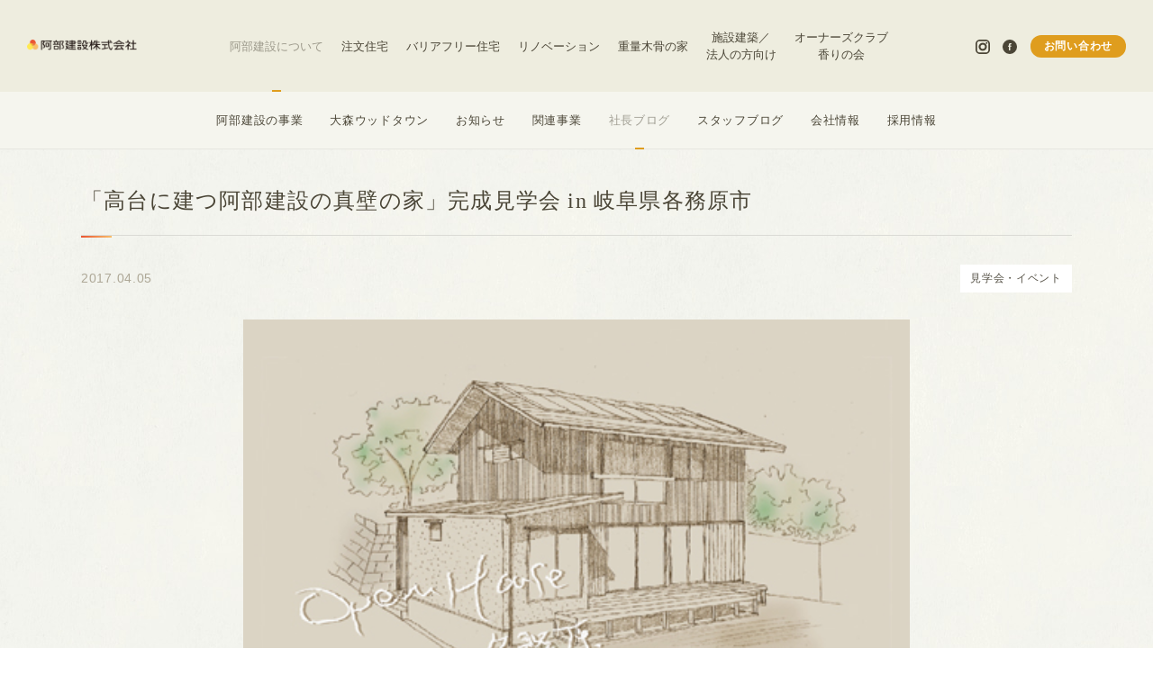

--- FILE ---
content_type: text/html; charset=UTF-8
request_url: https://abe-kk.co.jp/abe-diary/event/16862
body_size: 8398
content:
<!DOCTYPE html>
<html lang="ja">
<head>
	<meta charset="UTF-8">
	<title>阿部建設株式会社　注文住宅　バリアフリー住宅　リフォーム・リノベーション　施設建築　｜総合サイト ｜ 「高台に建つ阿部建設の真壁の家」完成見学会 in 岐阜県各務原市</title>
	<meta name="viewport" content="width=device-width,initial-scale=1.0,user-scalable=yes,shrink-to-fit=no">
	<meta name="description" content="">
	<meta name="format-detection" content="telephone=no">
	<meta property="og:title" content="">
	<meta property="og:description" content="">
	<meta property="og:image" content="/assets/img/ogp.png">

	<link rel="apple-touch-icon" type="image/png" href="/apple-touch-icon.png">
	<link rel="shortcut icon" href="/favicon.ico">
	<link rel="stylesheet" type="text/css" href="/assets/css/lib.css" media="all">
	<link rel="stylesheet" type="text/css" href="/assets/css/common.css" media="all">
	<link rel="stylesheet" type="text/css" href="/assets/css/style.css" media="all">

			<link rel="stylesheet" href="/assets/css/blog.css" />
	
	<!-- Google Tag Manager -->
	<script>(function(w,d,s,l,i){w[l]=w[l]||[];w[l].push({'gtm.start':
	new Date().getTime(),event:'gtm.js'});var f=d.getElementsByTagName(s)[0],
	j=d.createElement(s),dl=l!='dataLayer'?'&l='+l:'';j.async=true;j.src=
	'https://www.googletagmanager.com/gtm.js?id='+i+dl;f.parentNode.insertBefore(j,f);
	})(window,document,'script','dataLayer','GTM-WBNVSKM');</script>
	<!-- End Google Tag Manager -->

	<title>「高台に建つ阿部建設の真壁の家」完成見学会 in 岐阜県各務原市 &#8211; 阿部建設株式会社　注文住宅　バリアフリー住宅　リフォーム・リノベーション　施設建築　｜総合サイト</title>
<meta name='robots' content='max-image-preview:large' />
<script type="text/javascript">
/* <![CDATA[ */
window._wpemojiSettings = {"baseUrl":"https:\/\/s.w.org\/images\/core\/emoji\/15.0.3\/72x72\/","ext":".png","svgUrl":"https:\/\/s.w.org\/images\/core\/emoji\/15.0.3\/svg\/","svgExt":".svg","source":{"concatemoji":"https:\/\/abe-kk.co.jp\/cms\/wp-includes\/js\/wp-emoji-release.min.js?ver=6.5.7"}};
/*! This file is auto-generated */
!function(i,n){var o,s,e;function c(e){try{var t={supportTests:e,timestamp:(new Date).valueOf()};sessionStorage.setItem(o,JSON.stringify(t))}catch(e){}}function p(e,t,n){e.clearRect(0,0,e.canvas.width,e.canvas.height),e.fillText(t,0,0);var t=new Uint32Array(e.getImageData(0,0,e.canvas.width,e.canvas.height).data),r=(e.clearRect(0,0,e.canvas.width,e.canvas.height),e.fillText(n,0,0),new Uint32Array(e.getImageData(0,0,e.canvas.width,e.canvas.height).data));return t.every(function(e,t){return e===r[t]})}function u(e,t,n){switch(t){case"flag":return n(e,"\ud83c\udff3\ufe0f\u200d\u26a7\ufe0f","\ud83c\udff3\ufe0f\u200b\u26a7\ufe0f")?!1:!n(e,"\ud83c\uddfa\ud83c\uddf3","\ud83c\uddfa\u200b\ud83c\uddf3")&&!n(e,"\ud83c\udff4\udb40\udc67\udb40\udc62\udb40\udc65\udb40\udc6e\udb40\udc67\udb40\udc7f","\ud83c\udff4\u200b\udb40\udc67\u200b\udb40\udc62\u200b\udb40\udc65\u200b\udb40\udc6e\u200b\udb40\udc67\u200b\udb40\udc7f");case"emoji":return!n(e,"\ud83d\udc26\u200d\u2b1b","\ud83d\udc26\u200b\u2b1b")}return!1}function f(e,t,n){var r="undefined"!=typeof WorkerGlobalScope&&self instanceof WorkerGlobalScope?new OffscreenCanvas(300,150):i.createElement("canvas"),a=r.getContext("2d",{willReadFrequently:!0}),o=(a.textBaseline="top",a.font="600 32px Arial",{});return e.forEach(function(e){o[e]=t(a,e,n)}),o}function t(e){var t=i.createElement("script");t.src=e,t.defer=!0,i.head.appendChild(t)}"undefined"!=typeof Promise&&(o="wpEmojiSettingsSupports",s=["flag","emoji"],n.supports={everything:!0,everythingExceptFlag:!0},e=new Promise(function(e){i.addEventListener("DOMContentLoaded",e,{once:!0})}),new Promise(function(t){var n=function(){try{var e=JSON.parse(sessionStorage.getItem(o));if("object"==typeof e&&"number"==typeof e.timestamp&&(new Date).valueOf()<e.timestamp+604800&&"object"==typeof e.supportTests)return e.supportTests}catch(e){}return null}();if(!n){if("undefined"!=typeof Worker&&"undefined"!=typeof OffscreenCanvas&&"undefined"!=typeof URL&&URL.createObjectURL&&"undefined"!=typeof Blob)try{var e="postMessage("+f.toString()+"("+[JSON.stringify(s),u.toString(),p.toString()].join(",")+"));",r=new Blob([e],{type:"text/javascript"}),a=new Worker(URL.createObjectURL(r),{name:"wpTestEmojiSupports"});return void(a.onmessage=function(e){c(n=e.data),a.terminate(),t(n)})}catch(e){}c(n=f(s,u,p))}t(n)}).then(function(e){for(var t in e)n.supports[t]=e[t],n.supports.everything=n.supports.everything&&n.supports[t],"flag"!==t&&(n.supports.everythingExceptFlag=n.supports.everythingExceptFlag&&n.supports[t]);n.supports.everythingExceptFlag=n.supports.everythingExceptFlag&&!n.supports.flag,n.DOMReady=!1,n.readyCallback=function(){n.DOMReady=!0}}).then(function(){return e}).then(function(){var e;n.supports.everything||(n.readyCallback(),(e=n.source||{}).concatemoji?t(e.concatemoji):e.wpemoji&&e.twemoji&&(t(e.twemoji),t(e.wpemoji)))}))}((window,document),window._wpemojiSettings);
/* ]]> */
</script>
<style id='wp-emoji-styles-inline-css' type='text/css'>

	img.wp-smiley, img.emoji {
		display: inline !important;
		border: none !important;
		box-shadow: none !important;
		height: 1em !important;
		width: 1em !important;
		margin: 0 0.07em !important;
		vertical-align: -0.1em !important;
		background: none !important;
		padding: 0 !important;
	}
</style>
<link rel='stylesheet' id='wp-block-library-css' href='https://abe-kk.co.jp/cms/wp-includes/css/dist/block-library/style.min.css?ver=6.5.7' type='text/css' media='all' />
<style id='classic-theme-styles-inline-css' type='text/css'>
/*! This file is auto-generated */
.wp-block-button__link{color:#fff;background-color:#32373c;border-radius:9999px;box-shadow:none;text-decoration:none;padding:calc(.667em + 2px) calc(1.333em + 2px);font-size:1.125em}.wp-block-file__button{background:#32373c;color:#fff;text-decoration:none}
</style>
<style id='global-styles-inline-css' type='text/css'>
body{--wp--preset--color--black: #000000;--wp--preset--color--cyan-bluish-gray: #abb8c3;--wp--preset--color--white: #ffffff;--wp--preset--color--pale-pink: #f78da7;--wp--preset--color--vivid-red: #cf2e2e;--wp--preset--color--luminous-vivid-orange: #ff6900;--wp--preset--color--luminous-vivid-amber: #fcb900;--wp--preset--color--light-green-cyan: #7bdcb5;--wp--preset--color--vivid-green-cyan: #00d084;--wp--preset--color--pale-cyan-blue: #8ed1fc;--wp--preset--color--vivid-cyan-blue: #0693e3;--wp--preset--color--vivid-purple: #9b51e0;--wp--preset--gradient--vivid-cyan-blue-to-vivid-purple: linear-gradient(135deg,rgba(6,147,227,1) 0%,rgb(155,81,224) 100%);--wp--preset--gradient--light-green-cyan-to-vivid-green-cyan: linear-gradient(135deg,rgb(122,220,180) 0%,rgb(0,208,130) 100%);--wp--preset--gradient--luminous-vivid-amber-to-luminous-vivid-orange: linear-gradient(135deg,rgba(252,185,0,1) 0%,rgba(255,105,0,1) 100%);--wp--preset--gradient--luminous-vivid-orange-to-vivid-red: linear-gradient(135deg,rgba(255,105,0,1) 0%,rgb(207,46,46) 100%);--wp--preset--gradient--very-light-gray-to-cyan-bluish-gray: linear-gradient(135deg,rgb(238,238,238) 0%,rgb(169,184,195) 100%);--wp--preset--gradient--cool-to-warm-spectrum: linear-gradient(135deg,rgb(74,234,220) 0%,rgb(151,120,209) 20%,rgb(207,42,186) 40%,rgb(238,44,130) 60%,rgb(251,105,98) 80%,rgb(254,248,76) 100%);--wp--preset--gradient--blush-light-purple: linear-gradient(135deg,rgb(255,206,236) 0%,rgb(152,150,240) 100%);--wp--preset--gradient--blush-bordeaux: linear-gradient(135deg,rgb(254,205,165) 0%,rgb(254,45,45) 50%,rgb(107,0,62) 100%);--wp--preset--gradient--luminous-dusk: linear-gradient(135deg,rgb(255,203,112) 0%,rgb(199,81,192) 50%,rgb(65,88,208) 100%);--wp--preset--gradient--pale-ocean: linear-gradient(135deg,rgb(255,245,203) 0%,rgb(182,227,212) 50%,rgb(51,167,181) 100%);--wp--preset--gradient--electric-grass: linear-gradient(135deg,rgb(202,248,128) 0%,rgb(113,206,126) 100%);--wp--preset--gradient--midnight: linear-gradient(135deg,rgb(2,3,129) 0%,rgb(40,116,252) 100%);--wp--preset--font-size--small: 13px;--wp--preset--font-size--medium: 20px;--wp--preset--font-size--large: 36px;--wp--preset--font-size--x-large: 42px;--wp--preset--spacing--20: 0.44rem;--wp--preset--spacing--30: 0.67rem;--wp--preset--spacing--40: 1rem;--wp--preset--spacing--50: 1.5rem;--wp--preset--spacing--60: 2.25rem;--wp--preset--spacing--70: 3.38rem;--wp--preset--spacing--80: 5.06rem;--wp--preset--shadow--natural: 6px 6px 9px rgba(0, 0, 0, 0.2);--wp--preset--shadow--deep: 12px 12px 50px rgba(0, 0, 0, 0.4);--wp--preset--shadow--sharp: 6px 6px 0px rgba(0, 0, 0, 0.2);--wp--preset--shadow--outlined: 6px 6px 0px -3px rgba(255, 255, 255, 1), 6px 6px rgba(0, 0, 0, 1);--wp--preset--shadow--crisp: 6px 6px 0px rgba(0, 0, 0, 1);}:where(.is-layout-flex){gap: 0.5em;}:where(.is-layout-grid){gap: 0.5em;}body .is-layout-flex{display: flex;}body .is-layout-flex{flex-wrap: wrap;align-items: center;}body .is-layout-flex > *{margin: 0;}body .is-layout-grid{display: grid;}body .is-layout-grid > *{margin: 0;}:where(.wp-block-columns.is-layout-flex){gap: 2em;}:where(.wp-block-columns.is-layout-grid){gap: 2em;}:where(.wp-block-post-template.is-layout-flex){gap: 1.25em;}:where(.wp-block-post-template.is-layout-grid){gap: 1.25em;}.has-black-color{color: var(--wp--preset--color--black) !important;}.has-cyan-bluish-gray-color{color: var(--wp--preset--color--cyan-bluish-gray) !important;}.has-white-color{color: var(--wp--preset--color--white) !important;}.has-pale-pink-color{color: var(--wp--preset--color--pale-pink) !important;}.has-vivid-red-color{color: var(--wp--preset--color--vivid-red) !important;}.has-luminous-vivid-orange-color{color: var(--wp--preset--color--luminous-vivid-orange) !important;}.has-luminous-vivid-amber-color{color: var(--wp--preset--color--luminous-vivid-amber) !important;}.has-light-green-cyan-color{color: var(--wp--preset--color--light-green-cyan) !important;}.has-vivid-green-cyan-color{color: var(--wp--preset--color--vivid-green-cyan) !important;}.has-pale-cyan-blue-color{color: var(--wp--preset--color--pale-cyan-blue) !important;}.has-vivid-cyan-blue-color{color: var(--wp--preset--color--vivid-cyan-blue) !important;}.has-vivid-purple-color{color: var(--wp--preset--color--vivid-purple) !important;}.has-black-background-color{background-color: var(--wp--preset--color--black) !important;}.has-cyan-bluish-gray-background-color{background-color: var(--wp--preset--color--cyan-bluish-gray) !important;}.has-white-background-color{background-color: var(--wp--preset--color--white) !important;}.has-pale-pink-background-color{background-color: var(--wp--preset--color--pale-pink) !important;}.has-vivid-red-background-color{background-color: var(--wp--preset--color--vivid-red) !important;}.has-luminous-vivid-orange-background-color{background-color: var(--wp--preset--color--luminous-vivid-orange) !important;}.has-luminous-vivid-amber-background-color{background-color: var(--wp--preset--color--luminous-vivid-amber) !important;}.has-light-green-cyan-background-color{background-color: var(--wp--preset--color--light-green-cyan) !important;}.has-vivid-green-cyan-background-color{background-color: var(--wp--preset--color--vivid-green-cyan) !important;}.has-pale-cyan-blue-background-color{background-color: var(--wp--preset--color--pale-cyan-blue) !important;}.has-vivid-cyan-blue-background-color{background-color: var(--wp--preset--color--vivid-cyan-blue) !important;}.has-vivid-purple-background-color{background-color: var(--wp--preset--color--vivid-purple) !important;}.has-black-border-color{border-color: var(--wp--preset--color--black) !important;}.has-cyan-bluish-gray-border-color{border-color: var(--wp--preset--color--cyan-bluish-gray) !important;}.has-white-border-color{border-color: var(--wp--preset--color--white) !important;}.has-pale-pink-border-color{border-color: var(--wp--preset--color--pale-pink) !important;}.has-vivid-red-border-color{border-color: var(--wp--preset--color--vivid-red) !important;}.has-luminous-vivid-orange-border-color{border-color: var(--wp--preset--color--luminous-vivid-orange) !important;}.has-luminous-vivid-amber-border-color{border-color: var(--wp--preset--color--luminous-vivid-amber) !important;}.has-light-green-cyan-border-color{border-color: var(--wp--preset--color--light-green-cyan) !important;}.has-vivid-green-cyan-border-color{border-color: var(--wp--preset--color--vivid-green-cyan) !important;}.has-pale-cyan-blue-border-color{border-color: var(--wp--preset--color--pale-cyan-blue) !important;}.has-vivid-cyan-blue-border-color{border-color: var(--wp--preset--color--vivid-cyan-blue) !important;}.has-vivid-purple-border-color{border-color: var(--wp--preset--color--vivid-purple) !important;}.has-vivid-cyan-blue-to-vivid-purple-gradient-background{background: var(--wp--preset--gradient--vivid-cyan-blue-to-vivid-purple) !important;}.has-light-green-cyan-to-vivid-green-cyan-gradient-background{background: var(--wp--preset--gradient--light-green-cyan-to-vivid-green-cyan) !important;}.has-luminous-vivid-amber-to-luminous-vivid-orange-gradient-background{background: var(--wp--preset--gradient--luminous-vivid-amber-to-luminous-vivid-orange) !important;}.has-luminous-vivid-orange-to-vivid-red-gradient-background{background: var(--wp--preset--gradient--luminous-vivid-orange-to-vivid-red) !important;}.has-very-light-gray-to-cyan-bluish-gray-gradient-background{background: var(--wp--preset--gradient--very-light-gray-to-cyan-bluish-gray) !important;}.has-cool-to-warm-spectrum-gradient-background{background: var(--wp--preset--gradient--cool-to-warm-spectrum) !important;}.has-blush-light-purple-gradient-background{background: var(--wp--preset--gradient--blush-light-purple) !important;}.has-blush-bordeaux-gradient-background{background: var(--wp--preset--gradient--blush-bordeaux) !important;}.has-luminous-dusk-gradient-background{background: var(--wp--preset--gradient--luminous-dusk) !important;}.has-pale-ocean-gradient-background{background: var(--wp--preset--gradient--pale-ocean) !important;}.has-electric-grass-gradient-background{background: var(--wp--preset--gradient--electric-grass) !important;}.has-midnight-gradient-background{background: var(--wp--preset--gradient--midnight) !important;}.has-small-font-size{font-size: var(--wp--preset--font-size--small) !important;}.has-medium-font-size{font-size: var(--wp--preset--font-size--medium) !important;}.has-large-font-size{font-size: var(--wp--preset--font-size--large) !important;}.has-x-large-font-size{font-size: var(--wp--preset--font-size--x-large) !important;}
.wp-block-navigation a:where(:not(.wp-element-button)){color: inherit;}
:where(.wp-block-post-template.is-layout-flex){gap: 1.25em;}:where(.wp-block-post-template.is-layout-grid){gap: 1.25em;}
:where(.wp-block-columns.is-layout-flex){gap: 2em;}:where(.wp-block-columns.is-layout-grid){gap: 2em;}
.wp-block-pullquote{font-size: 1.5em;line-height: 1.6;}
</style>
<link rel="https://api.w.org/" href="https://abe-kk.co.jp/wp-json/" /><link rel="EditURI" type="application/rsd+xml" title="RSD" href="https://abe-kk.co.jp/cms/xmlrpc.php?rsd" />
<meta name="generator" content="WordPress 6.5.7" />
<link rel="canonical" href="https://abe-kk.co.jp/abe-diary/event/16862" />
<link rel='shortlink' href='https://abe-kk.co.jp/?p=16862' />
<link rel="alternate" type="application/json+oembed" href="https://abe-kk.co.jp/wp-json/oembed/1.0/embed?url=https%3A%2F%2Fabe-kk.co.jp%2Fabe-diary%2Fevent%2F16862" />
<link rel="alternate" type="text/xml+oembed" href="https://abe-kk.co.jp/wp-json/oembed/1.0/embed?url=https%3A%2F%2Fabe-kk.co.jp%2Fabe-diary%2Fevent%2F16862&#038;format=xml" />
</head>

<body>
	<!-- Google Tag Manager (noscript) -->
	<noscript><iframe src="https://www.googletagmanager.com/ns.html?id=GTM-WBNVSKM"
	height="0" width="0" style="display:none;visibility:hidden"></iframe></noscript>
	<!-- End Google Tag Manager (noscript) -->
	
	<div id="wrapper">

		<header>
	<div class="header-inner">
		<div class="logo">
			<a href="/">
				<figure>
					<img src="/assets/img/header_logo.png" width="122" height="12" alt="">
				</figure>
			</a>
		</div>
		<div id="gnav">
			<nav class="header-sitelink">
				<ul>
					<li><a href="/#block-business">阿部建設の事業</a></li>
					<li><a href="/omori-woodtown">大森ウッドタウン</a></li>
					<li><a href="/notice">お知らせ</a></li>
					<li><a href="/#block-related">関連事業</a></li>
					<li><a href="/abe-diary">社長ブログ</a></li>
					<li><a href="https://abekk-home.co.jp/blog" target="_blank">スタッフブログ</a></li>
					<li><a href="/company">会社情報</a></li>
					<li><a href="https://www.abe-kk.co.jp/recruit/" target="_blank">採用情報</a></li>
				</ul>
			</nav>
			<div class="header-global">
				<h2 class="header-global-ttl">阿部建設の事業</h2>
				<ul>
					<li class="current"><a href="/">阿部建設について</a></li>
					<li><a href="https://abekk-home.co.jp/" target="_blank">注文住宅</a></li>
					<li><a href="https://barrier-free.abe-kk.co.jp/" target="_blank">バリアフリー住宅</a></li>
					<li><a href="https://reform-renovation.abe-kk.co.jp/" target="_blank">リノベーション</a></li>
					<li><a href="https://se.abekk-home.co.jp/" target="_blank">重量木骨の家</a></li>
					<li><a href="https://shisetsu.abe-kk.co.jp/" target="_blank">施設建築／<br>法人の方向け</a></li>
					<li><a href="https://kaorinokai.abe-kk.co.jp/" target="_blank">オーナーズクラブ<br>香りの会</a></li>
				</ul>
			</div>
			<div class="header-sublink">
				<!--
				<ul class="nav-sublink">
					<li><a href="https://reg18.smp.ne.jp/regist/is?SMPFORM=lbme-neqal-88f4af99828b134cd3e23271933a6547" target="_blank">メルマガ</a></li>
					<li class="blog">
						<div class="blog-name">ブログ</div>
						<ul class="children">
							<li><a href="/abe-diary/">社長ブログ</a></li>
							<li><a href="https://abekk-home.co.jp/blog/" target="_blank">スタッフブログ</a></li>
						</ul>
					</li>
				</ul>
			-->
				<div class="sns-btn">
					<a href="https://www.instagram.com/abekensetsu/" target="_blank" rel="noopener noreferrer"><img src="/assets/img/ic-insta.svg" alt=""></a>
					<a href="https://www.facebook.com/abekkseijitsu" target="_blank" rel="noopener noreferrer"><img src="/assets/img/ic-fb.svg" alt=""></a>
				</div>
				<div class="contact-btn"><a href="https://reg18.smp.ne.jp/regist/is?SMPFORM=lbme-oaqbl-62cbe6ec5302b41bf778fcf4f5fa1f65" target="_blank" rel="noopener noreferrer">お問い合わせ</a></div>
			</div>
		</div><!-- /#gnav -->
		<div id="hamburger"><div><span></span></div></div>
	</div><!-- /.header-inner -->
</header>
		
		<div id="contents">

		<!--
<div class="side-nav">
  <div class="inner">
    <div class="logo">
      <a href="/">
        <figure>
					<img src="/assets/img/logo.png" srcset="/assets/img/logo.png 1x,/assets/img/logo@2x.png 2x" alt="">
        </figure>
      </a>
    </div>
    <ul>
      <li><a href="/">HOME</a></li>
      <li><a href="/company/message.html">社長メッセージ</a></li>
      <li><a href="/company/">会社情報</a></li>
      <li><a href="/sdgs/">SDGsへの取り組み</a></li>
      <li><a href="/notice/">お知らせ</a></li>
      <li><a href="/abe-diary/">社長ブログ</a></li>
    </ul>
  </div>
  <p class="copyright">
    ©︎ABE KENSETSU .inc
  </p>
</div>
-->

			<main>

				<article class="blog detail">
					<div class="cont-wrap">
						<h2 class="blog-ttl">「高台に建つ阿部建設の真壁の家」完成見学会 in 岐阜県各務原市</h2>
						<div class="inner">
							<div class="top-area">
								<p class="date">2017.04.05</p>
								<ul> 
									<li class="tag">見学会・イベント</li>								</ul>
							</div>
														<div class="cont-box">
																	<p class="box-visual__image">
										<img src="https://abe-kk.co.jp/cms/wp-content/uploads/2017/03/170401_event_1.jpeg" alt="" class="fluid-image">
									</p>
																<div>道路を挟んだ南側が公園の好立地に建つH様邸。</div>
<div>日当たりも良く、快適な家が建ちました。</div>
<div>お客様のご協力で、今週末に完成見学会を開催することになりました。</div>
<div></div>
<div>最近は大壁と呼ばれる柱や梁が見えない仕様が阿部建設も増えてきましたが、今回は真壁(しんかべ)と呼ばれる柱や梁が室内に見える仕様となっています。</div>
<div></div>
<div><img fetchpriority="high" decoding="async" class="alignnone size-medium wp-image-16837" src="/cms/wp-content/uploads/2017/03/170401_event_1-300x200.jpeg" alt="" width="300" height="200" srcset="https://abe-kk.co.jp/cms/wp-content/uploads/2017/03/170401_event_1-300x200.jpeg 300w, https://abe-kk.co.jp/cms/wp-content/uploads/2017/03/170401_event_1.jpeg 450w" sizes="(max-width: 300px) 100vw, 300px" /></div>
<div></div>
<div>実際に建てられたお宅を見て頂くいい機会です。</div>
<div>是非ご来場なさってください。</div>
<div></div>
<div>お申し込みは<a href="http://www.abe-kk.co.jp/event/view_tour_kinoie/16610">こちら(予約)</a>からどうぞ。</div>
							</div>

							<div class="share-box">
								<h3 class="share-ttl"><span>この記事をシェアする</span></h3>
								<ul class="box-social">
									<li class="media-sns--facebook">
										<a class="sns__facebook" href="http://www.facebook.com/share.php?u=https://abe-kk.co.jp/abe-diary/event/16862" target="_blank" rel="nofollow noopener">
											<img src="https://abe-kk.co.jp/cms/wp-content/themes/abe-co/img/cmn-icn-facebook01.svg" alt="" class="svg">
										</a>
									</li>
									<li class="media-sns--twitter">
										<a class="sns__twitter" href="https://twitter.com/share?url=https://abe-kk.co.jp/abe-diary/event/16862&text=「高台に建つ阿部建設の真壁の家」完成見学会 in 岐阜県各務原市" target="_blank" rel="nofollow noopener">
											<img src="https://abe-kk.co.jp/cms/wp-content/themes/abe-co/img/cmn-icn-twitter01.svg" alt="" class="svg">
										</a>
									</li>
									<li class="media-sns--line">
										<a class="sns__line" href="https://social-plugins.line.me/lineit/share?url=https://abe-kk.co.jp/abe-diary/event/16862" target="_blank" rel="nofollow noopener">
											<img src="https://abe-kk.co.jp/cms/wp-content/themes/abe-co/img/cmn-icn-line01.svg" alt="" class="svg">
										</a>
									</li>
								</ul>
							</div>

							<div class="related-box">
								<h3 class="btm-area-ttl"><span>関連するブログ記事</span></h3>
																<ul class="list-article">
																		<li>
										<a href="https://abe-kk.co.jp/abe-diary/abe-works/29096">
											<figure>
												<img src="https://abe-kk.co.jp/cms/wp-content/uploads/2025/12/阿部建設集合写真-4957-1.jpg" alt="">
											</figure>
											<div class="txt-wrap">
												<p>120年を経て、次のステップへ</p>
												<ul>
												<li class="tag">阿部建設の仕事</li>												</ul>
												<span>2026,01,01,Thu</span>
											</div>
										</a>
									</li>
																		<li>
										<a href="https://abe-kk.co.jp/abe-diary/facility-system/29087">
											<figure>
												<img src="https://abe-kk.co.jp/cms/wp-content/uploads/2025/12/top-1.jpg" alt="">
											</figure>
											<div class="txt-wrap">
												<p>木造施設もお任せください！</p>
												<ul>
												<li class="tag">施設建築・横河システム建築</li>												</ul>
												<span>2025,12,24,Wed</span>
											</div>
										</a>
									</li>
																		<li>
										<a href="https://abe-kk.co.jp/abe-diary/barrierfree/29079">
											<figure>
												<img src="https://abe-kk.co.jp/cms/wp-content/uploads/2025/12/top.jpg" alt="">
											</figure>
											<div class="txt-wrap">
												<p>やるぜ！！箱根ターンパイク2025</p>
												<ul>
												<li class="tag">心のバリアフリー</li>												</ul>
												<span>2025,12,02,Tue</span>
											</div>
										</a>
									</li>
									
									

								</ul>
																							</div>

							<div class="cate-box">
								<h3 class="btm-area-ttl">社長ブログ Category</h3>
								<div class="cate-list">
									<ul>
										<li class="cate-grid"><a href="https://abe-kk.co.jp/abe-diary/barrierfree">心のバリアフリー (113)</a></li><li class="cate-grid"><a href="https://abe-kk.co.jp/abe-diary/quake%e2%80%90proof">制震住宅・制震ダンパー (4)</a></li><li class="cate-grid"><a href="https://abe-kk.co.jp/abe-diary/abe-works">阿部建設の仕事 (1437)</a></li><li class="cate-grid"><a href="https://abe-kk.co.jp/abe-diary/performance">性能・構造 (4)</a></li><li class="cate-grid"><a href="https://abe-kk.co.jp/abe-diary/customers">お客様 (42)</a></li><li class="cate-grid"><a href="https://abe-kk.co.jp/abe-diary/meikouya">名工家 (地域工務店ネットワーク) (7)</a></li><li class="cate-grid"><a href="https://abe-kk.co.jp/abe-diary/facility-system">施設建築・横河システム建築 (17)</a></li><li class="cate-grid"><a href="https://abe-kk.co.jp/abe-diary/sarex">SAREX（工務店勉強会組織） (12)</a></li><li class="cate-grid"><a href="https://abe-kk.co.jp/abe-diary/om-solar">OMソーラー (12)</a></li><li class="cate-grid"><a href="https://abe-kk.co.jp/abe-diary/event">見学会・イベント (45)</a></li><li class="cate-grid"><a href="https://abe-kk.co.jp/abe-diary/private">仲間との語らい･私事 (21)</a></li><li class="cate-grid"><a href="https://abe-kk.co.jp/abe-diary/nagoya-bito">元祖 那古野びとの挑戦（車椅子マラソン奮闘記） (6)</a></li><li class="cate-grid"><a href="https://abe-kk.co.jp/abe-diary/architect">建築士会 (23)</a></li><li class="cate-grid"><a href="https://abe-kk.co.jp/abe-diary/%e5%a4%a7%e5%b7%a5%e3%81%ae%e6%89%8b%e3%80%80%e3%82%8f%e3%81%96%e3%82%8f%e5%ba%a7">大工の手　わざわ座 (3)</a></li><li class="cate-grid"><a href="https://abe-kk.co.jp/abe-diary/staffs">職人・協力業者・香友会 (3)</a></li><li class="cate-grid"><a href="https://abe-kk.co.jp/abe-diary/ima-i-works">「ima」・「i-works」プロジェクト (3)</a></li><li class="cate-grid"><a href="https://abe-kk.co.jp/abe-diary/planning">設計 (5)</a></li>									</ul>
								</div>
							</div>

							<nav class="cp_navi">
								<div class="cp_pagination">
									<a href="/abe-diary/" class="cp_page_return"><span>記事一覧に戻る</span></a>
								</div>
							</nav>
						</div>
					</div>
				</article>

			</main>
		</div>
	

    <footer>
      <div class="inner">

        <div class="menu_t">
          <div class="logo">
            <a href="/">
              <figure>
                <img src="/assets/img/logo.png" srcset="/assets/img/logo.png 1x, /assets/img/logo@2x.png 2x" alt="">
              </figure>
            </a>
          </div>
          <ul>
            <li><a href="/">阿部建設について</a></li>
  					<li><a href="https://abekk-home.co.jp/" target="_blank">注文住宅</a></li>
  					<li><a href="https://barrier-free.abe-kk.co.jp/" target="_blank">バリアフリー住宅</a></li>
  					<li><a href="https://reform-renovation.abe-kk.co.jp/" target="_blank">リノベーション</a></li>
  					<li><a href="https://se.abekk-home.co.jp/" target="_blank">重量木骨の家</a></li>
  					<li><a href="https://shisetsu.abe-kk.co.jp/" target="_blank">施設建築／<br>法人の方向け</a></li>
            <li><a href="https://kaorinokai.abe-kk.co.jp/" target="_blank">オーナーズクラブ<br>香りの会</a></li>
          </ul>
        </div>
        <div class="menu_c">
          <ul>
            <li><a href="/#block-business">阿部建設の事業</a></li>
            <li><a href="/omori-woodtown">大森ウッドタウン</a></li>
  					<li><a href="/notice/">お知らせ</a></li>
  					<li><a href="/#block-related">関連事業</a></li>
  					<li><a href="/abe-diary/">社長ブログ</a></li>
  					<li><a href="https://abekk-home.co.jp/blog" target="_blank">スタッフブログ</a></li>
  					<li><a href="/company/">会社情報</a></li>
  					<li><a href="https://www.abe-kk.co.jp/recruit/" target="_blank">採用情報</a></li>
          </ul>
        </div>
        <div class="menu_b">
          <ul>
            <li><a href="https://abekk-home.co.jp/terms/" target="_blank" rel="noopener noreferrer">利用規約</a></li>
            <li><a href="https://abekk-home.co.jp/policy/" target="_blank" rel="noopener noreferrer">プライバシーポリシー</a></li>
          </ul>
          <p class="copyright">©︎ABE KENSETSU .inc</p>
        </div>

      </div>
    </footer>
  </div><!-- /#wrapper -->

  <script src="/assets/js/lib.js"></script>
  <script src="/assets/js/script.js"></script>


</div><!-- /#wrapper -->

<!-- ========================= -->
</div><!-- /#contents -->
<!-- ====================================================== -->
</body>
</html>


--- FILE ---
content_type: text/css
request_url: https://abe-kk.co.jp/assets/css/common.css
body_size: 6367
content:
@charset "utf-8";

@font-face{font-family:"游ゴシック体"; src:local("Yu Gothic Medium"),local("游ゴシック Medium");}
@font-face{font-family:"游ゴシック体"; src:local("Yu Gothic Bold"),local("游ゴシック Bold"); font-weight:bold;}

html, body, div, span, object, iframe,h1, h2, h3, h4, h5, h6, p, blockquote, pre,abbr, address, cite, code,
del, dfn, em, img, ins, kbd, q, samp,small, strong, sub, sup, var,b, i,dl, dt, dd, ol, ul, li,fieldset, form, label, legend,table, caption, tbody, tfoot, thead, tr, th, td,article, aside, canvas, details, figcaption, figure,footer, header, hgroup, menu, nav, section, summary,time, mark, audio, video{
	margin:0;padding:0;border:0;outline:0;vertical-align:baseline;background:transparent;box-sizing:border-box;}
html{font-size:62.5%;word-break:break-word;word-wrap:break-word;height:100%;}
body{
	font-family: 'Hiragino Kaku Gothic ProN', "ヒラギノ角ゴ Pro", "Hiragino Kaku Gothic Pro", "游ゴシック体", "Yu Gothic", YuGothic, "メイリオ", Meiryo, "MS Pゴシック", "MS PGothic", sans-serif;
	font-size:1.4rem;
	color:#4B4637;
	line-height: 1.8;
	-webkit-text-size-adjust:100%;
	max-width:100%;
	min-width:320px;
	text-align:left;
	letter-spacing:0.05em;
	/*
	font-feature-settings:"palt";
	-webkit-font-feature-settings:"palt";
	*/
}
h1, h2, h3, h4, h5, h6{font-size:inherit;font-weight:inherit;}
article,aside,details,figcaption,figure,footer,header,hgroup,menu,nav,section{display:block;}
ul{list-style:none;}
blockquote, q{quotes:none;}
blockquote:before, blockquote:after,q:before, q:after{content:'';content:none;}
li{list-style-type:none;}
ins{text-decoration:none;}
mark{font-style:italic;font-weight:500;}
del{text-decoration:line-through;}
abbr[title], dfn[title]{border-bottom:1px dotted;cursor:help;}
table{border-collapse:collapse;border-spacing:0;}
hr{display:block;height:1px;margin:1em 0;padding:0;border:0;border-top:1px solid #cccccc;}
input, select{vertical-align:middle;margin:0;box-sizing:border-box;}
input,textarea{-webkit-appearance:none;font-family:inherit;box-sizing:border-box;}
input:focus,textarea:focus,select:focus{outline:0;}
button{font-family:inherit;background-color:transparent;border:none;cursor:pointer;outline:none;padding:0;appearance:none;box-sizing:border-box;}
button::-moz-focus-inner{border:0;}
input:placeholder-shown{color:#ccc;}
input::-webkit-input-placeholder{color:#ccc;}
input:-moz-placeholder{color:#ccc;opacity:1;}
input::-moz-placeholder{color:#ccc;opacity:1;}
input:-ms-input-placeholder{color:#ccc;}
img{border:none;vertical-align:bottom;max-width:100%;height:auto;}
small{font-size:75%;}
a{color:#4B4637;margin:0;padding:0;font-size:100%;vertical-align:baseline;background:transparent;text-decoration:none;box-sizing:border-box;outline:none;transition:.3s ease;}
a:hover{opacity:0.7;}
a[href^="tel:"]{cursor:text;opacity:1!important;}
.clearfix:after{content:"";clear:both;display:block;}
p + p{margin-top:1em;}



/* -------------------------------------------------- */
/* common */
/* -------------------------------------------------- */

.st {
	font-weight: bold;
}

.f-min {
    font-family: "Hiragino Mincho ProN", "ヒラギノ明朝 ProN W3", "HiraMinProN-W3", "HG明朝E", "ＭＳ Ｐ明朝", "MS PMincho", "MS 明朝", serif;
}

.english {
	font-family: 'Times New Roman',sans-serif;
	letter-spacing: 0.1em;
}

#wrapper {
	position: relative;
	min-height: 100%;
	display: -webkit-flex;
	display: -ms-flexbox;
	display: flex;
	flex-direction:column;
}

.btn-wrap {
	text-align: center;
}

a.common-btn01 {
	position: relative;
	background: #df9d1e;
	color: #fff;
	display: inline-block;
	font-size: 1.4rem;
	font-weight: bold;
	text-align: center;
	line-height: 1.3;
	padding: 16px 75px 16px 5.4rem;
	letter-spacing: 0.1em;
}

a.common-btn01:before {
	position: absolute;
	top: 0;
	right: 0;
	width: 50px;
	height: 100%;
	content: "";
	background: rgba(0, 0, 0, 0.07);
}

a.common-btn01::after {
	content: '';
	position: absolute;
	top: 40%;
	right: 22px;
	display: inline-block;
	background: url('../img/ic-arrow01.png') no-repeat;
	background-size: contain;
	width: 5px;
	height: 10px;
	padding: 12px 0;
}


a.external-btn01 {
	position: relative;
	background: #df9d1e;
	color: #fff;
	display: inline-block;
	font-size: 1.4rem;
	font-weight: bold;
	text-align: center;
	line-height: 1.3;
	padding: 16px 95px 16px 5rem;
	letter-spacing: 0.1em;
}

a.external-btn01:before {
	position: absolute;
	top: 0;
	right: 0;
	width: 50px;
	height: 100%;
	content: "";
	background: rgba(0, 0, 0, 0.07);
}

a.external-btn01::after {
	content: '';
	position: absolute;
	top: 40%;
	right: 20px;
	display: inline-block;
	background: url('../img/ic-external-w.png') no-repeat;
	background-size: contain;
	width: 12px;
	height: 12px;
	/* padding: 12px 0; */
}

a.external {
    display: inline-block;
    position: relative;
	color: #df9d1e;
}

a.external:before {
	content: "";
	display: inline-block;
	width: 9px;
	height: 10px;
	background: url('../img/ic-external.png') no-repeat left center;
	background-size: contain;
	margin-right: 5px;
}



/* -------------------------------------------------- */
/* header */
/* -------------------------------------------------- */
header{position:fixed;top:0;left:0;width:100%;height:102px;z-index:100;background:#EEEDDF;transition:height .3s ease;}
header .logo{padding-bottom:4px;}
header img{vertical-align:middle;}
header .header-inner{padding:0 30px;display:flex;align-items:center;height:100%;}
header #gnav{height:100%;display:flex;align-items:center;flex:1;}
header .header-sitelink{position:fixed;top:102px;left:0;width:100%;background:#F5F5EE;font-family:"Hiragino Mincho ProN", "ヒラギノ明朝 ProN W3", "HiraMinProN-W3", "HG明朝E", "ＭＳ Ｐ明朝", "MS PMincho", "MS 明朝", serif;font-size:1.3rem;white-space:nowrap;transition:.3s ease;border-bottom:1px solid #e7e6e0;}
header .header-sitelink > ul{display:flex;align-items:center;height:100%;justify-content:center;}
header .header-sitelink > ul a{display:block;padding:20px 15px;transition:.3s ease;}
header .header-sitelink > ul > li{position:relative;}
header .header-sitelink > ul > li.current a{opacity:0.5;}
header .header-sitelink > ul > li.current::after{content:"";display:block;width:10px;height:2px;background:#DF9D1E;position:absolute;left:50%;margin-left:-5px;bottom:-1px;}

body#top-page header .header-sitelink{background:rgba(0,0,0,0.5);color:#fff;border-color:transparent;}
body#top-page header .header-sitelink > ul a{color:#fff;}

header .header-global{flex:1;padding:0 20px 0 150px;height:100%;}
header .header-global > ul{display:flex;align-items:center;height:100%;justify-content:center;font-family:"Hiragino Mincho ProN", "ヒラギノ明朝 ProN W3", "HiraMinProN-W3", "HG明朝E", "ＭＳ Ｐ明朝", "MS PMincho", "MS 明朝", serif;font-size:1.3rem;}
header .header-global > ul > li{position:relative;height:100%;display:flex;align-items:center;justify-content:center;}
/*header .header-global > ul br{display:none;}*/
header .header-global > ul a{display:block;padding:15px 12px;letter-spacing:0.12em;white-space:nowrap;text-align:center;line-height:1.5;}
header .header-global > ul .current a{opacity:0.5;}
header .header-global > ul .current::after{content:"";display:block;width:10px;height:2px;background:#DF9D1E;position:absolute;left:50%;margin-left:-5px;bottom:0;}
header .header-global .header-global-ttl{display:none;}

header .header-sublink{display:flex;height:100%;align-items:center;font-size:1.1rem;white-space:nowrap;}
header .header-sublink .nav-sublink{display:flex;align-items:center;margin-right:5px;}
header .header-sublink .nav-sublink a{display:inline-block;padding:10px;}
header .header-sublink .nav-sublink > li{position:relative;}
header .header-sublink .nav-sublink .blog-name{padding:10px;cursor:pointer;display:inline-block;}
header .header-sublink .nav-sublink .children{display:none;position:absolute;top:100%;left:0;background:#f5f5ee;padding:5px 10px;}
header .header-sublink .sns-btn a{display:inline-block;padding:5px;}
header .header-sublink .contact-btn a{display:inline-block;background:#DF9D1E;color:#fff;font-size:1.2rem;font-weight:bold;border-radius:50px;padding:2px 15px;margin-left:10px;}
header #hamburger{display:none;}

@media screen and (max-width:1599px){
	header .header-global{padding:0 10px 0 20px;}
	header .header-global > ul a{letter-spacing:0;padding:15px 10px;}
}
@media screen and (min-width:1200px){
	header.scroll{height:60px;}
	header.scroll .header-sitelink{top:60px;}
	body#top-page header.scroll .header-sitelink{background:#F5F5EE;border-color:#e7e6e0;}
	body#top-page header.scroll .header-sitelink > ul a{color:#4B4637;}
	header.scroll .header-sitelink > ul a{color:#565247;}
}
@media screen and (max-width: 1199px) {
	header{height:52px;}
	header .header-inner{padding:0 20px;}
	header #gnav{display:block;position:absolute;top:52px;left:101%;height:calc(100vh - 52px);background:#EEEDDF;flex:none;width:100%;padding-bottom:60px;overflow-y:auto;opacity:0;transition:.6s ease;}
	header #gnav.active{left:0;opacity:1;}

	header .header-sitelink{background:#F5F5EE!important;padding:15px;position:static;border-bottom:0;}
	header .header-sitelink > ul{flex-wrap:wrap;justify-content:flex-start;}
	header .header-sitelink > ul > li{width:50%;text-align:center;position:relative;}
	header .header-sitelink > ul > li:nth-child(even)::before{content:"";display:block;width:1px;height:3px;background:#565247;position:absolute;left:0;top:50%;margin-top:-1px;opacity:0.5;}
	header .header-sitelink > ul a{color:#565247!important;padding:15px;}

	header .header-global{height:auto;}
	header .header-global > ul{flex-wrap:wrap;font-size:1.3rem;}
	header .header-global > ul > li{width:50%;text-align:center;line-height:1.3;}
	header .header-global > ul > li:nth-child(even)::before{content:"";display:block;width:1px;height:3px;background:#565247;position:absolute;left:0;top:50%;margin-top:-1px;opacity:0.5;}
	header .header-global > ul br{display:block;}
	header .header-global .header-global-ttl{display:block;text-align:center;font-size:1rem;color:#565247;margin:32px auto 10px;}
	header .header-global > ul .current::after{width:6px;margin-left:-3px;}
	header .header-global > ul a{letter-spacing:0.12em;}

	header .header-sublink{height:auto;flex:none;width:100%;margin-top:20px;text-align:center;flex-wrap:wrap;justify-content:center;}
	header .header-sublink .nav-sublink a{padding:10px 15px;}
	header .header-sublink .nav-sublink .blog{display:none;}
	header .header-sublink .sns-btn a{padding:10px 15px;}
	header .header-sublink .contact-btn{width:100%;margin-top:20px;}
	header .header-sublink .contact-btn a{padding:3px 32px;}

	header #hamburger{position: absolute;right:0;top:0;display: flex;align-items:center;justify-content:center;height:100%;width:60px;}
	header #hamburger div{position:relative;width: 13px;height: 11px;margin: 0;z-index: 99;transition: all .4s;}
	header #hamburger span {position: absolute;top: 5px;left: 0;display: block;width: 100%;height: 1px;background-color: #4B4637;transition: all .4s;}
	header #hamburger div::before {content: '';display: block;position: absolute;top: 0;left: 0;width: 100%;height: 1px;transition: all .4s;background-color: #4B4637;}
	header #hamburger div::after {content: '';display: block;position: absolute;bottom: 0;left: 0;width: 100%;height: 1px;transition: all .4s;background-color: #4B4637;}
	header #hamburger.close div::before {content: '';top: 50%;left: 0px;width: 13px;height: 1px;background: #4B4637;transform: rotate(45deg);}
	header #hamburger.close span {opacity: 0;}
	header #hamburger.close div::after {content: '';top: 50%;left: 0px;width: 13px;height: 1px;background: #4B4637;transform: rotate(-45deg);}
}


@media screen and (min-width: 1024px) {

	.is-pc {display: block;}
	.is-sp {display: none;}

	footer .copyright {
		position: absolute;
		top: 50%;
		left: 50%;
		transform: translateY(-50%) translateX(-50%);
		-webkit- transform: translateY(-50%) translateX(-50%);
	}

}



@media screen and (max-width: 1023px) {

	.is-pc {display: none;}
	.is-sp {display: block;}

	.logo {
		z-index: 999;
	}

	.nav-accordion .ac {
		width: 100%;
		margin: 0 auto;
		font-family: 'Hiragino Kaku Gothic ProN', "ヒラギノ角ゴ Pro", "Hiragino Kaku Gothic Pro", "游ゴシック体", "Yu Gothic", YuGothic, "メイリオ", Meiryo, "MS Pゴシック", "MS PGothic", sans-serif;
	}
	.nav-accordion .ac-label  {
		position: relative;
		cursor: pointer;
		text-align: left;
		font-size: 1.4rem;
		letter-spacing: 0.15em;
		line-height: 1;
		padding: 40px 10px;
	}

	.nav-accordion .ac-content {
		display: none;
		font-size: 1.4rem;
		letter-spacing: 0.15em;
		border-top: 1px solid #CACAC5;
		padding-top: 20px;
		margin-bottom: 20px;
	}

	.nav-accordion .ac-content ul li {
		font-weight: normal;
		line-height: 1;
		padding: 20px 10px;
	}
	/* .nav-accordion .ac-content ul li:nth-child(n+2) {
		margin-top: 40px;
	} */
	.nav-accordion .icon-wrap {
		position: absolute;
		top: 0;
		bottom: 0;
		right: 8px;
		margin: auto;
		width: 11px;
		height: 11px;
		border-radius: 3px;
		background: #4b4637;
	}
	.nav-accordion .icon {
	}
	.nav-accordion .icon:before,
	.nav-accordion .icon:after {
		content:'';
		display:block;
		width:5px;
		height:1px;
		background:#fff;
		position:absolute;
		top:5px;
		left:3px;
		right:0;
		transition:all .4s ease-in-out;
		-webkit-transition:all .4s ease-in-out
/*
		content: "";
		position: absolute;
		display: block;
		width: 5px;
		height: 1px;
		background: #fff;
		top: 0;
		right: 0;
		bottom: 0;
		left: 0;
		margin: auto;
*/
		/* top: 5px;
		left: 3px;
		right: 0; */
/*
		left: calc(50% - 3px);
		top: calc(50% - 1px);
*/
		/* transform: translate(-50%, -50%);
		transition: all .4s ease-in-out;
		-webkit-transition: all .4s ease-in-out; */
	}
	.nav-accordion .icon:before {
		/* transform: translate(-50%, -50%) rotate(90deg); */
		transform:rotate(0);-webkit-transform:rotate(0)
	}
	.nav-accordion .icon:after {
		transform:rotate(90deg);-webkit-transform:rotate(90deg)
	}

	/*＋、－切り替え*/
	.nav-accordion .icon.open:before {
		/* transform: translate(-50%, -50%) rotate(0deg); */
		display: none;
	}
	.nav-accordion .icon.open:after {
		transform:rotate(180deg);-webkit-transform:rotate(180deg)
	}



	.sp-nav .nav-bottom .col-2-btn {
		display: flex;
		justify-content: space-between;
		align-items: center;
		width: 100%;
		/* margin-top: 40px; */
	}

	.sp-nav .nav-bottom .col-2-btn a {
		display: block;
		width: 48%;
		background: #F5F5EE;
		padding: 12px;
		font-size: 1.2rem;
		text-align: center;
		font-family: 'Hiragino Kaku Gothic ProN', "ヒラギノ角ゴ Pro", "Hiragino Kaku Gothic Pro", "游ゴシック体", "Yu Gothic", YuGothic, "メイリオ", Meiryo, "MS Pゴシック", "MS PGothic", sans-serif;
	}

	.sp-nav .close {
		position: absolute;
		/* padding-left: 20px; */
		background: #F5F5EE;
		color: #fff;
		width: 32px;
		height: 40px;
		text-align: center;
		top: 6px;
		right: 2%;
	}

	/* .sp-nav .close {
        margin-top: 12px;
    } */

	.sp-nav .close a,
	.sp-nav .close span {
		display: block;
		padding: 12px 0;
		font-size: 1.8rem;
		font-weight: bold;
		color: #fff;
		text-decoration: none;
	}


	/*バツ印線1*/
	.sp-nav .close::before {
		content: '';
		position: absolute;
		top: 50%;
		left: 8px;
		display: block;
		width: 16px;
		height: 1px;
		background: #4B4637;
		transform: rotate(45deg);
	}

	/*バツ印線2*/
	.sp-nav .close::after {
		content: '';
		position: absolute;
		top: 50%;
		left: 8px;
		display: block;
		width: 16px;
		height: 1px;
		background: #4B4637;
		transform: rotate(-45deg);
	}

	.toggle {
		transform: translateX(0);
		opacity: 1;
	}


}




#contents {
	position: relative;
	display: -webkit-flex;
	display: -ms-flexbox;
	display: flex;
	/* background: #f5f5ee; */
	background: url('../img/contents-bg.jpg');
}



/* -------------------------------------------------- */
/* side-nav */
/* -------------------------------------------------- */

.side-nav {
	position: fixed;
	max-width: 260px;
	width: 100%;
	min-height: 100%;
	background: #F3F3ED;
	box-shadow: 1px 0px 1px 0px rgba(0, 0, 0, 0.1);
	display: -webkit-flex;
	display: flex;
	-webkit-flex-wrap: wrap;
	flex-wrap: wrap;
	-webkit-justify-content: center;
	justify-content: center;
	-webkit-align-items: center;
	align-items: center;
	font-weight: bold;
	height: calc(100vh - 40px);
	z-index: 2;
	font-family: "Hiragino Mincho ProN", "ヒラギノ明朝 ProN W3", "HiraMinProN-W3", "HG明朝E", "ＭＳ Ｐ明朝", "MS PMincho", "MS 明朝", serif;
	letter-spacing:0.15em;
}

.side-nav .inner {
	position: relative;
	text-align: center;
	margin: 0 auto;
}

.side-nav .inner .logo {
	text-align: center;
	margin: 0 auto;
	max-width: 166px;
	width: 100%;
}

.side-nav .inner ul {
	text-align: left;
	margin-top: 64px;
	margin-left: 2em;
	font-size: 1.4rem;
	font-weight: 400;
}

.side-nav .inner li:nth-child(n+2) {
	margin-top: 2em;
}

.side-nav .copyright {
	position: absolute;
	bottom: 40px;
	display: block;
	text-align: center;
	margin-top: 100px;
	font-size: 1rem;
}








/* -------------------------------------------------- */
/* main */
/* -------------------------------------------------- */

main {
	width:100%;
	height:100%;
	padding-top:102px;
/*
	width:  calc(100% - 260px);
	height: calc(100% - 40px);
*/
	min-height: calc(100vh - 320px);
	margin-right: 0;
	margin-left: auto;
	padding-bottom: 60px;
}
@media screen and (max-width: 1199px) {main{padding-top:52px;}}

.home main {
	width:  100%;
	height: calc(100% - 40px);
	margin: 0 auto;
}





main .page-ttl-s {
	margin-top: 152px;
}

main .page-ttl-s .cont-wrap {
	position: relative;
	margin: 0 auto;
	max-width: 1100px;
	width: 80%;
	text-align: center;
}

main .page-ttl-s h2 {
	position: relative;
	font-size: 3rem;
	letter-spacing: 0.05em;
	font-family: "Hiragino Mincho ProN", "ヒラギノ明朝 ProN W3", "HiraMinProN-W3", "HG明朝E", "ＭＳ Ｐ明朝", "MS PMincho", "MS 明朝", serif;
}

main .page-ttl-s h2::before {
	position: absolute;
	bottom: -26px;
	left: calc(50% - 17px);
	width: 34px;
	height: 2px;
	content: '';
	background-image: -webkit-gradient(linear, right top, left top, from(#F9BE6A), to(#EA5532));
	background-image: -webkit-linear-gradient(right, #F9BE6A 0%, #EA5532 100%);
	background-image: linear-gradient(to left, #F9BE6A 0%, #EA5532 100%);
}

main .page-ttl-s h2 + span {
	color: #DF9D1E;
	display: block;
	font-size: 1.4rem;
	margin-top: 55px;
    font-family: "Hiragino Mincho ProN", "ヒラギノ明朝 ProN W3", "HiraMinProN-W3", "HG明朝E", "ＭＳ Ｐ明朝", "MS PMincho", "MS 明朝", serif;
	letter-spacing: 0.2em;
}




main .page-ttl-m {
	margin-top: 152px;
}

main .page-ttl-m .cont-wrap {
	position: relative;
	margin: 0 auto;
	max-width: 1100px;
	width: 80%;
	text-align: center;
}

main .page-ttl-m .inner {
	display: -webkit-flex;
	display: flex;
	-webkit-justify-content: space-between;
	justify-content: space-between;
	-webkit-align-items: center;
	align-items: center;
	max-width: 882px;
	width: 88%;
	margin: 0 auto;
}

main .page-ttl-m .inner h2 {
	position: relative;
	font-size: 2.7rem;
	font-weight: normal;
	line-height: 1.6;
	font-family: "Hiragino Mincho ProN", "ヒラギノ明朝 ProN W3", "HiraMinProN-W3", "HG明朝E", "ＭＳ Ｐ明朝", "MS PMincho", "MS 明朝", serif;
}

main .page-ttl-m .inner h2 + span {
	color: #DF9D1E;
	display: block;
	font-size: 1.2rem;
	letter-spacing: 0.15em;
    font-family: "Hiragino Mincho ProN", "ヒラギノ明朝 ProN W3", "HiraMinProN-W3", "HG明朝E", "ＭＳ Ｐ明朝", "MS PMincho", "MS 明朝", serif;
	letter-spacing: 0.2em;
}

main .page-ttl-m .inner p {
	display: block;
	font-size: 1.5rem;
	margin-top: 20px;
	line-height: 2.1;
    /* font-family: "Hiragino Mincho ProN", "ヒラギノ明朝 ProN W3", "HiraMinProN-W3", "HG明朝E", "ＭＳ Ｐ明朝", "MS PMincho", "MS 明朝", serif; */
}

main .page-ttl-m .inner figure {
	padding-left: 55px;
	width: 100%;
}







main .page-ttl-l {
	margin-top: 152px;
}

main .page-ttl-l .cont-wrap {
	position: relative;
	margin: 0 auto;
	max-width: 1100px;
	width: 80%;
	text-align: center;
}

main .page-ttl-l h2 {
	position: relative;
	font-size: 3rem;
	font-family: "Hiragino Mincho ProN", "ヒラギノ明朝 ProN W3", "HiraMinProN-W3", "HG明朝E", "ＭＳ Ｐ明朝", "MS PMincho", "MS 明朝", serif;
}

main .page-ttl-l h2::before {
	position: absolute;
	bottom: -26px;
	left: calc(50% - 17px);
	width: 34px;
	height: 2px;
	content: '';
	background-image: -webkit-gradient(linear, right top, left top, from(#F9BE6A), to(#EA5532));
	background-image: -webkit-linear-gradient(right, #F9BE6A 0%, #EA5532 100%);
	background-image: linear-gradient(to left, #F9BE6A 0%, #EA5532 100%);
}

main .page-ttl-l h2 + span {
	color: #DF9D1E;
	display: block;
	font-size: 1.4rem;
	margin-top: 55px;
    font-family: "Hiragino Mincho ProN", "ヒラギノ明朝 ProN W3", "HiraMinProN-W3", "HG明朝E", "ＭＳ Ｐ明朝", "MS PMincho", "MS 明朝", serif;
	letter-spacing: 0.2em;
}


/* -------------------------------------------------- */
/* footer */
/* -------------------------------------------------- */

.home footer {
	width: 100%;
	margin: 0 auto;
}

footer {
	position: relative;
	z-index: 1;
	/*
	width:  calc(100% - 260px);
	*/
	width:100%;
	margin: 0 0 auto auto;
	background: #f5f5ee;
	font-family: "Hiragino Mincho ProN", "ヒラギノ明朝 ProN W3", "HiraMinProN-W3", "HG明朝E", "ＭＳ Ｐ明朝", "MS PMincho", "MS 明朝", serif;
	letter-spacing: 0.15em;
}

footer .inner {
	text-align: center;
	margin: 0 auto;
}

footer .inner > div {
	display: -webkit-flex;
	display: flex;
	-webkit-justify-content: center;
	justify-content: center;
	-webkit-align-items: center;
	align-items: center;
}

footer .inner > div:nth-child(1) {
	background: rgba(238, 237, 223, 0.5);
	padding: 65px 0;
}

footer .inner > div:nth-child(n+2) {
	background: #EEEDDF;
	padding: 30px 0;
	border-bottom: 1px solid #D8D7C6;
}

footer .inner > .menu_b {
	position: relative;
	-webkit-justify-content: flex-start;
	justify-content: flex-start;
}

footer .inner > .menu_b ul {
	margin-left: 4%;
}

footer .inner .logo {
	display: inline-block;
	max-width: 166px;
	width: 100%;
	margin-right: 4em;
}

footer .inner .logo figure img {
	vertical-align: text-top;
}

footer .inner ul {
	font-size: 1.3rem;
	display:flex;align-items:center;
}

footer .inner ul li {
	display: inline-block;
	white-space:nowrap;
	line-height:1.5;
}

footer .inner li:nth-child(n+2) {
	margin-left: 2em;
}

footer .copyright {
	display: block;
	text-align: center;
	font-size: 1rem;
	margin: 0 auto;
}






/* -------------------------------------------------- */
/* common */
/* -------------------------------------------------- */


.text-center{text-align:center!important;}
.text-right{text-align:right!important;}
.text-left{text-align:left!important;}
.nowrap{white-space:nowrap!important;}

.d-flex{display:flex;width:100%;}
.d-flex .flex-1{flex:1;}
.d-flex.align-center{align-items:center;}

.v-sp{display:none!important;}
.v-tablet{display:none!important;}
.v-pc{display:block!important;}





/* container */




/* ttl */



/* btn */




/* breadcrumb */




/* detail */




/* table */




/* box */




/* link */





/* list */





/* ======================================================================================================================= */
/* for pc-tablet */
/* =====================================================================================================z================== */







/* ======================================================================================================================= */
/* for sp */
/* =====================================================================================================z================== */


@media screen and (max-width: 1023px) {

	.btn-wrap {
		text-align: center;
		max-width: 260px;
		width: 100%;
		margin: 0 auto;
	}


	a.common-btn01 {
		position: relative;
		background: #DF9D1E;
		color: #fff;
		display: inline-block;
		font-size: 1.4rem;
		font-weight: bold;
		text-align: center;
		line-height: 1.3;
		padding: 16px 85px 16px 4rem;
	}

	a.common-btn01:before {
		position: absolute;
		top: 0;
		right: 0;
		width: 50px;
		height: 100%;
		content: "";
		background: rgba(0, 0, 0, 0.07);
	}

	a.common-btn01::after {
		content: '';
		position: absolute;
		top: 40%;
		right: 22px;
		display: inline-block;
		background: url('../img/ic-arrow01.png') no-repeat;
		background-size: contain;
		width: 5px;
		height: 10px;
		padding: 12px 0;
	}


	a.external-btn01 {
		position: relative;
		background: #df9d1e;
		color: #fff;
		display: inline-block;
		font-size: 1.4rem;
		font-weight: bold;
		text-align: center;
		line-height: 1.3;
		padding: 16px 95px 16px 5rem;
	}

	a.external-btn01:before {
		position: absolute;
		top: 0;
		right: 0;
		width: 50px;
		height: 100%;
		content: "";
		background: rgba(0, 0, 0, 0.07);
	}

	a.external-btn01::after {
		content: '';
		position: absolute;
		top: 40%;
		right: 22px;
		display: inline-block;
		background: url('../img/ic-external-w.png') no-repeat;
		background-size: contain;
		width: 12px;
		height: 12px;
	}


	/* -------------------------------------------------- */
	/* header */
	/* -------------------------------------------------- */





	#contents {
		position: relative;
		display: -webkit-flex;
		display: -ms-flexbox;
		display: flex;
		background: #f5f5ee;
	}



	/* -------------------------------------------------- */
	/* side-nav */
	/* -------------------------------------------------- */


	.side-nav {
		display: none;

		position: fixed;
		max-width: 100%;
		width: 100%;
		min-height: 52px;
		background: #F3F3ED;
		box-shadow: 1px 0px 1px 0px rgba(0, 0, 0, 0.1);
		/* display: -webkit-flex;
		display: flex;
		-webkit-flex-wrap: wrap;
		flex-wrap: wrap;
		-webkit-justify-content: center;
		justify-content: center;
		-webkit-align-items: center;
		align-items: center; */
		font-weight: bold;
		height: calc(100vh - 40px);
		z-index: 2;
	}

	.side-nav .inner {
		text-align: center;
		margin: 0 auto;
	}

	.side-nav .inner .logo {
		text-align: center;
		margin: 0 auto;
		max-width: 166px;
		width: 100%;
	}

	.side-nav .inner ul {
		text-align: left;
		margin-top: 40px;
		margin-left: 2em;
		font-size: 1.3rem;
	}

	.side-nav .inner li:nth-child(n+2) {
		margin-top: 2em;
	}

	.side-nav .copyright {
		display: block;
		text-align: center;
		margin-bottom: auto;
		font-size: 1rem;
	}






	/* -------------------------------------------------- */
	/* main */
	/* -------------------------------------------------- */

	main {
		width: 100%;
		height: 100%;
		padding-bottom: 50px;
	}

	main .page-ttl-s {
		margin-top: 100px;
	}

	main .page-ttl-s h2 {
		position: relative;
		font-size: 2.4rem;
	}

	main .page-ttl-s h2::before {
		position: absolute;
		bottom: -22px;
		left: calc(50% - 12px);
		width: 24px;
		height: 2px;
		content: '';
		background-image: -webkit-gradient(linear, right top, left top, from(#F9BE6A), to(#EA5532));
		background-image: -webkit-linear-gradient(right, #F9BE6A 0%, #EA5532 100%);
		background-image: linear-gradient(to left, #F9BE6A 0%, #EA5532 100%);
	}

	main .page-ttl-s h2 + span {
		color: #DF9D1E;
		display: block;
		font-size: 1.4rem;
		margin-top: 42px;
	}





	main .page-ttl-m {
		margin-top: 100px;
	}

	main .page-ttl-m .cont-wrap {
		position: relative;
		margin: 0 auto;
		width: 92%;
		text-align: center;
	}

	main .page-ttl-m .inner {
		-webkit-flex-wrap: wrap;
		flex-wrap: wrap;
		width: 88%;
		margin: 0 auto;
	}

	main .page-ttl-m .inner .txt-wrap {
		margin: 0 auto;
	}

	main .page-ttl-m .inner h2 {
		position: relative;
		font-size: 3rem;
		text-align: center;
	}

	main .page-ttl-m .inner h2 + span {
		color: #DF9D1E;
		display: block;
		font-size: 1.4rem;
		margin-top: 6px;
		text-align: center;
		/* font-family: "ヒ"Hiragino Mincho ProN", ラギノ明朝 ProN W3", "HiraMinProN-W3", "HG明朝E", "ＭＳ Ｐ明朝", "MS PMincho", "MS 明朝", serif; */
	}

	main .page-ttl-m .inner p {
		display: block;
		font-size: 1.4rem;
		margin-top: 20px;
		/* font-family: "ヒ"Hiragino Mincho ProN", ラギノ明朝 ProN W3", "HiraMinProN-W3", "HG明朝E", "ＭＳ Ｐ明朝", "MS PMincho", "MS 明朝", serif; */
	}

	main .page-ttl-m .inner figure {
		padding: 30px 4% 0;
		margin: 0 auto;
	}



	/* -------------------------------------------------- */
	/* footer */
	/* -------------------------------------------------- */

	footer {
		position: relative;
		z-index: 1;
		width: 100%;
		background: #f5f5ee;
		letter-spacing: 0.15em;
	}

	footer .inner {
		text-align: center;
		margin: 0 auto;
	}

	footer .inner > div {
		-webkit-flex-wrap: wrap;
		flex-wrap: wrap;
	}

	footer .inner > div ul li {
		width: 48%;
		text-align: center;
		/* white-space: nowrap; */
	}

	footer .inner > div:nth-child(1) {
		background: rgba(238, 237, 223, 0.5);
		padding: 40px 0;
	}

	footer .inner > div:nth-child(n+2) {
		background: #EEEDDF;
		border-bottom: none;
		padding: 0;
	}

	footer .inner > div:nth-child(2) ul {
		padding: 24px 0;
		border-bottom: 1px solid #D8D7C6;
	}

	footer .inner > div:nth-child(3) {
		padding: 24px 0;
	}

	footer .inner > .menu_b {
		-webkit-justify-content: flex-start;
		justify-content: flex-start;
	}

	footer .inner > .menu_b ul {
		margin: 0 auto 24px;
	}

	footer .inner .logo {
		display: inline-block;
		max-width: 166px;
		width: 100%;
		margin: 0 auto;
	}

	footer .inner .logo figure img {
		vertical-align: text-top;
	}

	footer .inner ul {
		font-size: 1.2rem;
		-webkit-flex-wrap: wrap;
		flex-wrap: wrap;
		width: calc(100% - 40px);
	}

	footer .inner > div:nth-child(1) ul {
		margin: 40px auto 0;
		border-top: 1px solid #DADAD5;
		padding-top: 40px;
	}

	footer .inner li:nth-child(n+2) {
		margin-left: 0;
	}

	footer .inner li:nth-child(n+3) {
		margin-top: 24px;
	}

	footer .copyright {
		display: block;
		text-align: center;
		font-size: 1rem;
		margin: 0 auto;
	}



}


/* ======================================================================================================================= */
/* for IE */
/* ======================================================================================================================= */
@media screen\0 {




}


--- FILE ---
content_type: text/css
request_url: https://abe-kk.co.jp/assets/css/style.css
body_size: 6571
content:
@charset "utf-8";

/* mv ------------------------------------------ */
main .mv {
	position: relative;
	max-height: 950px;
	height: calc(100vh - 140px);
	width: 100%;
	overflow:hidden;
}
main .mv .inner {
	position: absolute;
	z-index:2;
	left:0;top:0;
	font-size: 3rem;
	color: #fff;
	padding:0 10%;
	margin: auto;
	line-height: 1.8;
	padding-right: 10%;
	font-family: "Hiragino Mincho ProN", "ヒラギノ明朝 ProN W3", "HiraMinProN-W3", "HG明朝E", "ＭＳ Ｐ明朝", "MS PMincho", "MS 明朝", serif;
	width:100%;height:100%;
	display:flex;align-items:center;
	pointer-events:none;
}
main .mv .inner p {letter-spacing: 0.2em;}
main .mv .mv-slider{position:relative;width:100%;height:100%;position:absolute;top:0;left:0;z-index:1;}
main .mv .mv-slider div{height:100%;}
main .mv .mv-slider .item div{background:no-repeat center center;background-size:cover;width:100%;height:100%;}
main .mv .mv-slider .slick-dots{position: absolute;bottom: 20px;left: 0;width: 100%;text-align: center;z-index:5;}
main .mv .mv-slider .slick-dots > li{display:inline-block;margin:0 5px;}
main .mv .mv-slider .slick-dots > li button{font-size:0;width:6px;height:6px;display:block;border-radius:100%;background:#fff;}
main .mv .mv-slider .slick-dots > li.slick-active button{opacity:0.5;}
main .mv .mv-slider .item.animation{animation:slide 8s linear forwards;}

@keyframes slide{
	0%{transform:none;}
	100%{transform:scale(1.1);}
}

@media screen and (min-width: 768px) {
	main .mv .mv-slider .mv01 div{background-image:url(/assets/img/mv_img01.jpg);}
	main .mv .mv-slider .mv02 div{background-image:url(/assets/img/mv_img02.jpg);}
	main .mv .mv-slider .mv03 div{background-image:url(/assets/img/mv_img03.jpg);}
	main .mv .mv-slider .mv04 div{background-image:url(/assets/img/mv_img04.jpg);}
	main .mv .mv-slider .mv05 div{background-image:url(/assets/img/mv_img05.jpg);}
	main .mv .mv-slider .mv06 div{background-image:url(/assets/img/mv_img06.jpg);}
}
@media screen and (max-width: 767px) {
	main .mv .mv-slider .mv01 div{background-image:url(/assets/img/mv_img01_sp.jpg);}
	main .mv .mv-slider .mv02 div{background-image:url(/assets/img/mv_img02_sp.jpg);}
	main .mv .mv-slider .mv03 div{background-image:url(/assets/img/mv_img03_sp.jpg);}
	main .mv .mv-slider .mv04 div{background-image:url(/assets/img/mv_img04_sp.jpg);}
	main .mv .mv-slider .mv05 div{background-image:url(/assets/img/mv_img05_sp.jpg);}
	main .mv .mv-slider .mv06 div{background-image:url(/assets/img/mv_img06_sp.jpg);}
}

/* lead ------------------------------------------ */
main .lead {
	margin-top: 120px;
}

main .lead .inner {
	max-width: 1100px;
	width: 80%;
	margin: 0 auto;
	display: flex;
	align-items:center;
}

main .lead .inner .txt-wrap {
	flex:1;
	padding-left: 5%;
}

main .lead .inner h2 {
	max-width:57%;
	position: relative;
	font-size: 3rem;
	font-family: "Hiragino Mincho ProN", "ヒラギノ明朝 ProN W3", "HiraMinProN-W3", "HG明朝E", "ＭＳ Ｐ明朝", "MS PMincho", "MS 明朝", serif;
	letter-spacing: 0.2em;
}

main .lead .inner p {
	font-size: 1.5rem;
	line-height: 2;
	letter-spacing: 0.1em;
}

main .lead .inner p + p {
	margin-top: 36px;
}

main .lead .inner figure {
	max-width: 342px;
	width: 100%;
}
main .lead .img{text-align:center;margin-top:100px;}
main .lead .img img{margin:auto;}


main .brand-movie {
	margin-top: 168px;
}

main .brand-movie h2 {
	position: relative;
	font-size: 2.8rem;
	text-align: center;
	font-family: "Hiragino Mincho ProN", "ヒラギノ明朝 ProN W3", "HiraMinProN-W3", "HG明朝E", "ＭＳ Ｐ明朝", "MS PMincho", "MS 明朝", serif;
	letter-spacing: 0.2em;
}

main .brand-movie h2::before {
	position: absolute;
	bottom: -32px;
	left: calc(50% - 17px);
	width: 34px;
	height: 2px;
	content: '';
	/* border-radius: 3px; */
	background-image: -webkit-gradient(linear, right top, left top, from(#F9BE6A), to(#EA5532));
	background-image: -webkit-linear-gradient(right, #F9BE6A 0%, #EA5532 100%);
	background-image: linear-gradient(to left, #F9BE6A 0%, #EA5532 100%);
}

main .brand-movie .inner {
    width: 100%;
    max-width: 972px;
	margin: 104px auto 0;
}

main .brand-movie .inner .movie-box {
	position: relative;
    width: 100%;
    /* max-width: 912px; */
    height: 0;
    padding-top: 56.25%;
    overflow: hidden;
	text-align: center;
}

main .brand-movie .inner .movie-box iframe {
	position: absolute;
    top: 0;
    left: 0;
	width: 100% !important;
	max-height: 514px;
	height: 100% !important;
}



/* business ------------------------------------------ */
main .business {
	margin-top: 168px;
}

main .business h2 {
	position: relative;
	font-size: 3rem;
	text-align: center;
	font-family: "Hiragino Mincho ProN", "ヒラギノ明朝 ProN W3", "HiraMinProN-W3", "HG明朝E", "ＭＳ Ｐ明朝", "MS PMincho", "MS 明朝", serif;
	letter-spacing: 0.2em;
}

main .business h2::before {
	position: absolute;
	bottom: -32px;
	left: calc(50% - 17px);
	width: 34px;
	height: 2px;
	content: '';
	/* border-radius: 3px; */
	background-image: -webkit-gradient(linear, right top, left top, from(#F9BE6A), to(#EA5532));
	background-image: -webkit-linear-gradient(right, #F9BE6A 0%, #EA5532 100%);
	background-image: linear-gradient(to left, #F9BE6A 0%, #EA5532 100%);
}

main .business .inner .cont-box {
	position: relative;
	display: -webkit-flex;
	display: flex;
	-webkit-justify-content: space-between;
	justify-content: space-between;
	-webkit-align-items: center;
	align-items: center;
	margin: 104px auto 0;
	max-width: 1300px;
	width: 92%;
	background: #fff;
	box-shadow: 0px 0px 10px 0px rgba(0, 0, 0, 0.1);
}

main .business .inner .cont-box figure {
	position: relative;
	left: -20px;
	top: -20px;
	display: inline-block;
	width: 100%;
}

main .business .inner .cont-box .txt-wrap {
	max-width: 430px;
	width: 100%;
}

main .business .inner .cont-box .txt-wrap .txt-inner {
	max-width: 340px;
	width: 100%;
	padding: 80px 0px;
	margin: 0 auto;
}

main .business .inner .cont-box h3 {
	font-size: 3rem;
	text-align: center;
	font-family: "Hiragino Mincho ProN", "ヒラギノ明朝 ProN W3", "HiraMinProN-W3", "HG明朝E", "ＭＳ Ｐ明朝", "MS PMincho", "MS 明朝", serif;
	letter-spacing: 0.2em;
	white-space: nowrap;
}

main .business .inner .cont-box h3 span {
	color: #DF9D1E;
	display: block;
	font-size: 1.4rem;
	margin-top: 16px;
	font-family: "Hiragino Mincho ProN", "ヒラギノ明朝 ProN W3", "HiraMinProN-W3", "HG明朝E", "ＭＳ Ｐ明朝", "MS PMincho", "MS 明朝", serif;
	letter-spacing: 0.2em;
	padding: 0 40px;
}

main .business .inner .cont-box .txt-wrap p {
	font-size: 1.5rem;
	line-height: 1.8;
	margin-top: 30px;
	padding: 0 40px;
}

main .business .inner .cont-box .txt-wrap p span {
	color: #DF9D1E;
}

main .business .inner .cont-box .txt-wrap a.common-btn01 {
	display: block;
	padding: 16px 65px 16px 2rem;
	margin: 48px auto 0;
	letter-spacing: 0.1em;
}

main .business .inner .cont-box .txt-wrap a.external-btn01 {
	display: block;
	padding: 16px 65px 16px 2rem;
	margin: 48px auto 0;
	letter-spacing: 0.1em;
	max-width: 260px;
	width: 100%;
}

/* business2 ------------------------------------------ */
main .business2 {margin-top: 168px;}
main .business2 h2 {position: relative;font-size:2.8rem;text-align: center;font-family: "Hiragino Mincho ProN", "ヒラギノ明朝 ProN W3", "HiraMinProN-W3", "HG明朝E", "ＭＳ Ｐ明朝", "MS PMincho", "MS 明朝", serif;letter-spacing: 0.2em;margin-bottom:110px;}
main .business2 h2::before {position: absolute;bottom: -32px;left: calc(50% - 17px);width: 34px;height: 2px;content: '';background-image: -webkit-gradient(linear, right top, left top, from(#F9BE6A), to(#EA5532));background-image: -webkit-linear-gradient(right, #F9BE6A 0%, #EA5532 100%);background-image: linear-gradient(to left, #F9BE6A 0%, #EA5532 100%);}
main .business2 .inner{max-width:1600px;margin:auto;}
main .business2 .list-business2{display:flex;flex-wrap:wrap;}
main .business2 .list-business2 > li{width:50%;}
main .business2 .list-business2 > li:nth-child(2n+1){border-left:1px solid #f3f3ed;}
main .business2 .list-business2 > li:first-child{border-left:0;}
main .business2 .list-business2 > li.wide{width:100%;}
main .business2 .list-business2 .img img{width:100%;}
main .business2 .list-business2 .txt{background:#fff;text-align:center;font-size:1.4rem;padding:40px 30px;}
main .business2 .list-business2 .txt .name{font-size:2.4rem;font-family: "Hiragino Mincho ProN", "ヒラギノ明朝 ProN W3", "HiraMinProN-W3", "HG明朝E", "ＭＳ Ｐ明朝", "MS PMincho", "MS 明朝", serif;letter-spacing: 0.1em;}
main .business2 .list-business2 .txt .name span{display:block;margin:6px auto 15px;font-size:1.2rem;color:#DF9D1E;}
main .business2 .list-business2 .txt p{max-width:530px;margin:auto;line-height:1.8;text-align:left;}
main .business2 .list-business2 .txt .btn{margin-top:20px;}
main .business2 .list-business2 .txt .btn a{background:#DF9D1E;color:#fff;font-size:1rem;font-weight:bold;letter-spacing:0.05em;display:inline-block;padding:10px 30px;}
main .business2 .list-business2 .txt .btn a.external::before{content:"";display:inline-block;width:10px;height:10px;background:url(/assets/img/icon_external.png) no-repeat;background-size:100% auto;margin-right:10px;vertical-align:middle;}
main .business2 .list-business2 > li.wide .txt p{max-width:720px;}
main .business2 .business-banner{text-align:center;max-width:90%;margin:110px auto 0;}

/* omori ------------------------------------------ */
main .omori {
	margin-top: 140px;
}
main .omori .cont-wrap {
	margin: 0 auto;
	max-width: 1100px;
}
main .omori-link {
	position: relative;
	display: block;
	width: 100%;
	height: 0;
	padding-top: 45.81818181818182%;
	background: url(/assets/img/omori-bg.jpg) center center / cover no-repeat;
}
main .omori-link .inner {
	position: absolute;
	left: 50%;
	top: 50%;
	width: 25%;
	transform: translate(-50%, -50%);
}
main .omori-link .inner p {
	position: absolute;
	bottom: -40px;
	width: 100%;
	color: #fff;
	font-size: 1.3rem;
	text-align: center;
	letter-spacing: 0.2em;
}


/* notice ------------------------------------------ */
main .notice {
	margin-top: 160px;
}
main .notice .cont-wrap {
	position: relative;
	margin: 0 auto;
	max-width: 1100px;
	width: 80%;
}
main .notice .lead_txt{padding:50px 0 0;font-size:1.5rem;}

main .notice h2 {
	position: relative;
	font-size: 2.8rem;
	border-bottom: solid 1px #DADAD5;
	padding-bottom: 16px;
	font-family: "Hiragino Mincho ProN", "ヒラギノ明朝 ProN W3", "HiraMinProN-W3", "HG明朝E", "ＭＳ Ｐ明朝", "MS PMincho", "MS 明朝", serif;
	letter-spacing: 0.2em;
}

main .notice h2::after {
	position: absolute;
	bottom: -2px;
	/* left: calc(50% - 17px); */
	left: 0;
	width: 34px;
	height: 2px;
	content: '';
	/* border-radius: 3px; */
	background-image: -webkit-gradient(linear, right top, left top, from(#F9BE6A), to(#EA5532));
	background-image: -webkit-linear-gradient(right, #F9BE6A 0%, #EA5532 100%);
	background-image: linear-gradient(to left, #F9BE6A 0%, #EA5532 100%);
}

main .notice h2 + span {
	color: #DF9D1E;
	display: block;
	font-size: 1.2rem;
	margin-top: 20px;
	font-family: "Hiragino Mincho ProN", "ヒラギノ明朝 ProN W3", "HiraMinProN-W3", "HG明朝E", "ＭＳ Ｐ明朝", "MS PMincho", "MS 明朝", serif;
	letter-spacing: 0.2em;
}

main .notice .inner {
	margin-top: 32px;
}

main .notice dl {
	padding: 20px 0;
}

main .notice:nth-child(n+2) .cont-box::before {
	content: '';
	display: inline-block;
	width: 100%;
	height: 1px;
	background-image : linear-gradient(to right, rgba(112, 112, 112, 0.33), rgba(112, 112, 112, 0.33) 2px, transparent 2px, transparent 3px);  /* 幅2の線を作る */
	background-size: 6px 1px;          /* グラデーションの幅・高さを指定 */
	background-position: left top;  /* 背景の開始位置を指定 */
	background-repeat: repeat-x;       /* 横向きにのみ繰り返す */
}

main .notice dl {
	background-image : linear-gradient(to right, rgba(112, 112, 112, 0.33), rgba(112, 112, 112, 0.33) 2px, transparent 2px, transparent 3px);  /* 幅2の線を作る */
	background-size: 6px 1px;          /* グラデーションの幅・高さを指定 */
	background-position: left bottom;  /* 背景の開始位置を指定 */
	background-repeat: repeat-x;       /* 横向きにのみ繰り返す */
}

main .notice dl dt {
	display: -webkit-flex;
	display: flex;
	-webkit-align-items: center;
	align-items: center;
}

main .notice dl dt span.date {
	color: #ada796;
	margin-right: 16px;
}

main .notice dl dt ul li.tag {
	background: #fff;
	color: #4B4637;
	display: inline-block;
	font-size: 1.2rem;
	padding: 3px 0;
	min-width: 124px;
	text-align: center;
	letter-spacing: 0.05em;
	white-space: nowrap;
}

main .notice dl dd {
	margin-top: 15px;
	letter-spacing: 0.05em;
}

main section.notice .cont-box dl dd a:hover {
	color: #DF9D1E;
}

main .notice .list-link{display:flex;margin-top:80px;}
main .notice .list-link > li + li{margin-left:20px;}

main .related {
	margin-top: 160px;
}

main .related .cont-wrap {
	position: relative;
	margin: 134px auto 0;
	max-width: 1100px;
	width: 80%;
}

main .related h2 {
	position: relative;
	font-size: 2.8rem;
	border-bottom: solid 1px #DADAD5;
	padding-bottom: 16px;
	font-family: "Hiragino Mincho ProN", "ヒラギノ明朝 ProN W3", "HiraMinProN-W3", "HG明朝E", "ＭＳ Ｐ明朝", "MS PMincho", "MS 明朝", serif;
	letter-spacing: 0.2em;
}

main .related h2::after {
	position: absolute;
	bottom: -2px;
	/* left: calc(50% - 17px); */
	left: 0;
	width: 34px;
	height: 2px;
	content: '';
	/* border-radius: 3px; */
	background-image: -webkit-gradient(linear, right top, left top, from(#F9BE6A), to(#EA5532));
	background-image: -webkit-linear-gradient(right, #F9BE6A 0%, #EA5532 100%);
	background-image: linear-gradient(to left, #F9BE6A 0%, #EA5532 100%);
}

main .related h2 + span {
	color: #DF9D1E;
	display: block;
	font-size: 1.2rem;
	margin-top: 20px;
	font-family: "Hiragino Mincho ProN", "ヒラギノ明朝 ProN W3", "HiraMinProN-W3", "HG明朝E", "ＭＳ Ｐ明朝", "MS PMincho", "MS 明朝", serif;
	letter-spacing: 0.2em;
}

main .related .cont-wrap > p {
	padding: 50px 0 20px;
	font-size: 1.5rem;
	line-height: 1.6;
}

main .related .inner {
	margin-top: 32px;
	display: -webkit-flex;
	display: flex;
	-webkit-flex-wrap: wrap;
	flex-wrap: wrap;
	-webkit-justify-content: center;
	justify-content: center;
}

main .related .inner .cont-box {
	display: -webkit-flex;
	display: flex;
	flex-direction: column;
	width: 48%;
	background: #fff;
}

main .related .inner .cont-box:nth-child(even) {
	margin-left: 2%;
}

main .related .inner .cont-box:nth-child(n+3) {
	margin-top: 4%;
}

main .related .inner .cont-box h3 {
	line-height: 1;
	height: 120px;
	display: -webkit-flex;
	display: flex;
	-webkit-align-items: center;
	align-items: center;
	background: #fafaf6;
	font-family: "Hiragino Mincho ProN", "ヒラギノ明朝 ProN W3", "HiraMinProN-W3", "HG明朝E", "ＭＳ Ｐ明朝", "MS PMincho", "MS 明朝", serif;
	letter-spacing: 0.2em;
}

main .related .inner .cont-box h3 figure {
	width: calc(100% - 120px);
	margin: 0 auto;
	text-align: center;
}

main .related .inner .cont-box h3 figure img {
	max-height: 85px;
	/* max-width: 50%; */
	margin: 0 auto;
}

main .related .inner .cont-box h3 span {
	display: -webkit-flex;
	display: flex;
	height: 100%;
	max-width: 120px;
	letter-spacing: 0.2em;
}

main .related .inner .cont-box p {
	font-size: 1.4rem;
	padding: 45px 54px 32px;
	line-height: 2;
	text-align: left;
}

main .related .inner .cont-box a {
	display: inline-block;
	font-size: 1.4rem;
	font-weight: bold;
	margin: auto;
	padding: 0 54px 40px;
	text-align: center;
	letter-spacing: 0.2em;
}

main .related .inner .cont-box a::before {
	content: '';
	display: inline-block;
	background: url('../img/ic-link02.png') no-repeat;
	background-size: contain;
	width: 12px;
	height: 12px;
	margin-right: 16px;
}







main .message {
	margin-top: 168px;
}

/* main .message h2 {
	position: relative;
	font-size: 3rem;
	text-align: center;
}

main .message h2::before {
	position: absolute;
	bottom: -40px;
	left: calc(50% - 17px);
	width: 34px;
	height: 2px;
	content: '';
	background-image: -webkit-gradient(linear, right top, left top, from(#F9BE6A), to(#EA5532));
	background-image: -webkit-linear-gradient(right, #F9BE6A 0%, #EA5532 100%);
	background-image: linear-gradient(to left, #F9BE6A 0%, #EA5532 100%);
} */

main .message .inner .cont-box {
	position: relative;
	display: -webkit-flex;
	display: flex;
	-webkit-justify-content: center;
	justify-content: center;
	-webkit-align-items: stretch;
	align-items: stretch;
	margin: 134px auto 0;
	max-width: 1600px;
	max-height: 648px;
	width: 100%;
}

main .message .inner .cont-box figure {
	position: relative;
	display: inline-block;
	margin: 0 auto;
	width: 100%;
}

main .message .inner .cont-box figure img {
	width: 100%;
	height: 100%;
	object-fit: cover;
}


main .message .inner .cont-box .txt-wrap {
	max-width: 510px;
	width: 100%;
	background: #fff;
	box-shadow: none;
}

main .message .inner .cont-box .txt-wrap .txt-inner {
	max-width: 260px;
	width: 100%;
	margin: 0 auto;
	padding: 160px 0;
}

main .message .inner .cont-box h3 {
	font-size: 2.8rem;
	text-align: left;
	font-family: "Hiragino Mincho ProN", "ヒラギノ明朝 ProN W3", "HiraMinProN-W3", "HG明朝E", "ＭＳ Ｐ明朝", "MS PMincho", "MS 明朝", serif;
	letter-spacing: 0.2em;
}

main .message .inner .cont-box h3 span {
	color: #DF9D1E;
	display: block;
	font-size: 1.2rem;
	margin-top: 16px;
	font-family: "Hiragino Mincho ProN", "ヒラギノ明朝 ProN W3", "HiraMinProN-W3", "HG明朝E", "ＭＳ Ｐ明朝", "MS PMincho", "MS 明朝", serif;
	letter-spacing: 0.2em;
}

main .message .inner .cont-box .txt-wrap p {
	font-size: 2.2rem;
	line-height: 1.8;
	margin-top: 30px;
	font-family: "Hiragino Mincho ProN", "ヒラギノ明朝 ProN W3", "HiraMinProN-W3", "HG明朝E", "ＭＳ Ｐ明朝", "MS PMincho", "MS 明朝", serif;
}

main .message .inner .cont-box .txt-wrap a {
	background: #DF9D1E;
	color: #fff;
	display: inline-block;
	font-size: 1.4rem;
	font-weight: bold;
	text-align: center;
	margin-top: 74px;
	/* line-height: 1; */
	padding: 16px 65px 16px 2rem;
}








main .blog {
	margin-top: 100px;
}

main .blog .cont-wrap {
	position: relative;
	margin: 0 auto;
	max-width: 1100px;
	width: 80%;
}

main .blog h2 {
	position: relative;
	font-size: 2.8rem;
	border-bottom: solid 1px #DADAD5;
	padding-bottom: 16px;
	font-family: "Hiragino Mincho ProN", "ヒラギノ明朝 ProN W3", "HiraMinProN-W3", "HG明朝E", "ＭＳ Ｐ明朝", "MS PMincho", "MS 明朝", serif;
	letter-spacing: 0.2em;
}

main .blog h2::after {
	position: absolute;
	bottom: -2px;
	/* left: calc(50% - 17px); */
	left: 0;
	width: 34px;
	height: 2px;
	content: '';
	/* border-radius: 3px; */
	background-image: -webkit-gradient(linear, right top, left top, from(#F9BE6A), to(#EA5532));
	background-image: -webkit-linear-gradient(right, #F9BE6A 0%, #EA5532 100%);
	background-image: linear-gradient(to left, #F9BE6A 0%, #EA5532 100%);
}

main .blog h2 + span {
	color: #DF9D1E;
	display: block;
	font-size: 1.2rem;
	margin-top: 20px;
	font-family: "Hiragino Mincho ProN", "ヒラギノ明朝 ProN W3", "HiraMinProN-W3", "HG明朝E", "ＭＳ Ｐ明朝", "MS PMincho", "MS 明朝", serif;
	letter-spacing: 0.2em;
}

main .blog .cont-wrap > p {
	padding: 50px 0 20px;
	font-size: 1.5rem;
	line-height: 1.6;
}

main .blog .inner .cont-box > ul {
	margin-top: 32px;
	display: -webkit-flex;
	display: flex;
	-webkit-flex-wrap: wrap;
	flex-wrap: wrap;
	-webkit-justify-content: space-between;
	justify-content: space-between;
}

main .blog .inner .cont-box > ul > li {
	display: -webkit-flex;
	display: flex;
	flex-direction: column;
	width: 33%;
	background: #fff;
	margin-bottom: 20px;
}

main .blog .inner .cont-box > ul:after {
    content: "";
    display: block;
    width: 33%;
    height: 0;
}

main .blog .inner .cont-box > ul > li > a {
	height: 100%;
}


@media screen and (min-width: 768px) {

	main .blog .inner .cont-box > ul > li figure {
		height: 200px;
	}

	main .blog .inner .cont-box > ul > li figure img {
		width: 100%;
		height: 100%;
		object-fit: cover;
	}

}


/* main .blog .inner .cont-box h3 figure img {
	max-height: 85px;
	max-width: 50%;
	margin: 0 auto;
} */

main .blog .inner .cont-box .txt-wrap {
	padding: 26px 20px;
}

main .blog .inner .cont-box .txt-wrap p {
	font-size: 1.4rem;
}

main .blog .inner .cont-box .txt-wrap ul {
	display: -webkit-flex;
	display: flex;
	-webkit-flex-wrap: wrap;
	flex-wrap: wrap;
	margin-top: 1em;
}

main .blog .inner .cont-box .txt-wrap ul li {
	display: inline-block;
	background: #F3F2E9;
	font-size: 1rem;
	padding: 3px 22px;
	text-align: center;
	margin-right: 4px;
	margin-bottom: 4px;
	white-space: nowrap;
}

main .blog .inner .cont-box .txt-wrap span {
	display: inline-block;
	color: #ADA796;
	font-size: 1rem;
	margin-top: 1em;
}

main .blog .inner a.common-btn01 {
	margin: 56px auto 0;
}






main .company {
	margin-top: 168px;
}

main .company .cont-wrap {
	position: relative;
	background: url('../img/company-bg.jpg') no-repeat;
	background-size: cover;
	background-position: center;
}

main .company .cont-wrap::before {
	content: '';
	position: absolute;
	left: 0;
	right: 0;
	top: 0;
	bottom: 0;
	background: rgba(0, 0, 0, 0.5);
	height: 100%;
}

main .company .inner {
	position: relative;
	margin: 134px auto 0;
	max-width: 1100px;
	width: 80%;
	padding: 180px 0 140px;
}

main .company .inner h2 {
	position: relative;
	color: #fff;
	font-size: 2.8rem;
	border-bottom: solid 1px rgba(255, 255, 255, 0.2);
	padding-bottom: 16px;
	font-family: "Hiragino Mincho ProN", "ヒラギノ明朝 ProN W3", "HiraMinProN-W3", "HG明朝E", "ＭＳ Ｐ明朝", "MS PMincho", "MS 明朝", serif;
	letter-spacing: 0.2em;
}

main .company .inner h2::after {
	position: absolute;
	bottom: -2px;
	/* left: calc(50% - 17px); */
	left: 0;
	width: 34px;
	height: 2px;
	content: '';
	/* border-radius: 3px; */
	background-image: -webkit-gradient(linear, right top, left top, from(#F9BE6A), to(#EA5532));
	background-image: -webkit-linear-gradient(right, #F9BE6A 0%, #EA5532 100%);
	background-image: linear-gradient(to left, #F9BE6A 0%, #EA5532 100%);
}

main .company .inner h2 + span {
	color: #fff;
	display: block;
	font-size: 1.2rem;
	margin-top: 20px;
	font-family: "Hiragino Mincho ProN", "ヒラギノ明朝 ProN W3", "HiraMinProN-W3", "HG明朝E", "ＭＳ Ｐ明朝", "MS PMincho", "MS 明朝", serif;
	letter-spacing: 0.2em;
}

main .company .inner .cont-box {
	position: relative;
	display: -webkit-flex;
	display: flex;
	margin: 48px auto 0;
	max-width: 1300px;
	width: 100%;
	color: #fff;
}

main .company .inner .cont-box table {
	width: 48%;
	line-height: 2.2;
}

main .company .inner a.common-btn01 {
	margin: 80px auto 0;
}





main .recruit {
	margin-top: 168px;
}

main .recruit .cont-wrap {
	position: relative;
	margin: 134px auto 0;
	max-width: 1100px;
	width: 80%;
}

main .recruit h2 {
	position: relative;
	font-size: 2.8rem;
	border-bottom: solid 1px #DADAD5;
	padding-bottom: 16px;
	font-family: "Hiragino Mincho ProN", "ヒラギノ明朝 ProN W3", "HiraMinProN-W3", "HG明朝E", "ＭＳ Ｐ明朝", "MS PMincho", "MS 明朝", serif;
	letter-spacing: 0.2em;
}

main .recruit h2::after {
	position: absolute;
	bottom: -2px;
	/* left: calc(50% - 17px); */
	left: 0;
	width: 34px;
	height: 2px;
	content: '';
	/* border-radius: 3px; */
	background-image: -webkit-gradient(linear, right top, left top, from(#F9BE6A), to(#EA5532));
	background-image: -webkit-linear-gradient(right, #F9BE6A 0%, #EA5532 100%);
	background-image: linear-gradient(to left, #F9BE6A 0%, #EA5532 100%);
}

main .recruit h2 + span {
	color: #DF9D1E;
	display: block;
	font-size: 1.2rem;
	margin-top: 20px;
	font-family: "Hiragino Mincho ProN", "ヒラギノ明朝 ProN W3", "HiraMinProN-W3", "HG明朝E", "ＭＳ Ｐ明朝", "MS PMincho", "MS 明朝", serif;
	letter-spacing: 0.2em;
}

main .recruit .cont-wrap > p {
	padding: 50px 0 20px;
	font-size: 1.5rem;
	line-height: 1.6;
}

main .recruit .inner {
	margin-top: 32px;
}

main .recruit .inner .cont-box {
	margin-top: 50px;
}

main .recruit .inner > p {
	margin-top: 50px;
	font-size: 1.5rem;
	line-height: 2;
}

main .recruit .inner .cont-box ul {
	display: -webkit-flex;
	display: flex;
	-webkit-justify-content: center;
	justify-content: center;
}

main .recruit .inner .cont-box ul li {
	width: 48%;
}

main .recruit .inner .cont-box ul li a {
	position: relative;
	display: flex;
	justify-content: center;
	align-items: center;
}

main .recruit .cont-wrap figure {
	position: relative;
}

main .recruit .cont-wrap figure::before {
	content: '';
	position: absolute;
	left: 0;
	right: 0;
	top: 0;
	bottom: 0;
	background: rgba(0, 0, 0, 0.31);
	height: 100%;
}

main .recruit .inner .cont-box p {
	display: inline-block;
	color: #fff;
	font-size: 1.8rem;
	font-weight: bold;
	letter-spacing: 0.2em;
	text-align: center;
	position: absolute;
	top: 0;
	right: 0;
	bottom: 0;
	left: 0;
	margin: auto;
	width: 80%;
	height: 3.6rem;
}

main .banner {
	margin-top: 210px;
}

main .banner .cont-wrap {
	position: relative;
	max-width: 1100px;
	width: 72%;
	margin: 0 auto;
}

main .banner .inner ul {
	display: -webkit-flex;
	display: flex;
	-webkit-justify-content: space-between;
	justify-content: space-between;
}

main .banner .inner ul li {
	width: 48%;
}

main .banner .inner ul li a {
	display: block;
}





/* ======================================================================================================================= */
/* for pc-tablet */
/* =====================================================================================================z================== */


@media screen and (min-width: 1024px) {



}

@media screen and (max-width: 1023px) {

	main .lead figure {
		margin: 72px auto 0;
		text-align: center;
	}

}


/* ======================================================================================================================= */
/* for sp */
/* =====================================================================================================z================== */


@media screen and (max-width: 767px) {

	/* -------------------------------------------------- */
	/* main */
	/* -------------------------------------------------- */

	main .mv {
		position: relative;
		/* max-height: 500px; */
		/* height: calc(100vh - 80px); */
		height: calc(100vh - 80px);
		width: 100%;
	}

	main .mv .inner {
		padding:0 5%;
		font-size: 2rem;
	}


	main .lead {
		margin-top: 40px;
	}

	/* main .lead .cont-wrap {
		max-width: 912px;
		width: 86%;
		margin: 0 auto;
	} */

	main .lead .inner {
		display: block;
		max-width: 912px;
		width: 88%;
		margin: 0 auto;
	}

	main .lead .inner .txt-wrap {
		padding-right: 0;
		padding-left:0;
	}

	main .lead .inner h2 {
		position: relative;
		font-size: 2.4rem;
		max-width:100%;
		margin-bottom:30px;
	}

	main .lead .inner p {
		font-size: 1.5rem;
		line-height: 2;
	}

	main .lead .inner p + p {
		margin-top: 30px;
	}
	main .lead .img{max-width:90%;margin:30px auto 0;}


	/* main .lead .inner figure {
		display: -webkit-flex;
		display: flex;
		-webkit-flex-wrap: wrap-reverse;
		flex-wrap: wrap-reverse;
		-webkit-justify-content: space-between;
		justify-content: space-between;
		width: 100%;
	}

	main .lead .inner figure img:not(:last-child) {
		width: 50%;
	} */





	main .brand-movie {
		margin-top: 94px;
	}

	main .brand-movie h2 {
		position: relative;
		font-size: 2.2rem;
		text-align: center;
	}

	main .brand-movie h2::before {
		position: absolute;
		bottom: -32px;
		left: calc(50% - 17px);
		width: 25px;
		height: 2px;
		content: '';
		/* border-radius: 3px; */
		background-image: -webkit-gradient(linear, right top, left top, from(#F9BE6A), to(#EA5532));
		background-image: -webkit-linear-gradient(right, #F9BE6A 0%, #EA5532 100%);
		background-image: linear-gradient(to left, #F9BE6A 0%, #EA5532 100%);
	}
	main .brand-movie .inner{margin-top:60px;}

	main .brand-movie .inner .movie-box {
		margin: 80px auto 0;
		width: 92%;
	}




	main .business {
		margin-top: 94px;
	}

	main .business h2 {
		position: relative;
		font-size: 2.4rem;
		text-align: center;
	}

	main .business h2::before {
		position: absolute;
		bottom: -32px;
		left: calc(50% - 17px);
		width: 25px;
		height: 2px;
		content: '';
		/* border-radius: 3px; */
		background-image: -webkit-gradient(linear, right top, left top, from(#F9BE6A), to(#EA5532));
		background-image: -webkit-linear-gradient(right, #F9BE6A 0%, #EA5532 100%);
		background-image: linear-gradient(to left, #F9BE6A 0%, #EA5532 100%);
	}

	main .business .inner .cont-box {
		display: block;
		margin: 80px auto 0;
		width: 100%;
		background: #fff;
		box-shadow: 0px 0px 5px 0px rgba(0, 0, 0, 0.1);
	}

	main .business .inner .cont-box:nth-child(n+2) {
		margin: 20px auto 0;
	}

	main .business .inner .cont-box figure {
		position: relative;
		left: 0;
		top: 0;
		display: inline-block;
	}

	main .business .inner .cont-box .txt-wrap {
		max-width: inherit;
		width: 100%;
		margin: 0 auto;
	}

	main .business .inner .cont-box .txt-wrap .txt-inner {
		max-width: 100%;
		width: 100%;
		padding: 45px 20px;
	}

	main .business .inner .cont-box h3 {
		font-size: 2.6rem;
		text-align: center;
	}

	main .business .inner .cont-box h3 span {
		color: #DF9D1E;
		display: block;
		font-size: 1.2rem;
		margin-top: 16px;
		font-family: "Hiragino Mincho ProN", "ヒラギノ明朝 ProN W3", "HiraMinProN-W3", "HG明朝E", "ＭＳ Ｐ明朝", "MS PMincho", "MS 明朝", serif;
	}

	main .business .inner .cont-box .txt-wrap p {
		font-size: 1.4rem;
		line-height: 1.8;
		margin-top: 24px;
	}

	main .business .inner .cont-box .txt-wrap a.common-btn01 {
		display: inline-block;
		padding: 16px 75px 16px 3rem;
		margin: 45px auto 0;
	}


	/* business2 ------------------------------------------ */
	main .business2 {margin-top: 94px;}
	main .business2 h2 {position: relative;font-size: 2.2rem;text-align: center;margin-bottom:70px;}
	main .business2 h2::before {position: absolute;bottom: -32px;left: calc(50% - 17px);width: 25px;height: 2px;content: '';/* border-radius: 3px; */background-image: -webkit-gradient(linear, right top, left top, from(#F9BE6A), to(#EA5532));background-image: -webkit-linear-gradient(right, #F9BE6A 0%, #EA5532 100%);background-image: linear-gradient(to left, #F9BE6A 0%, #EA5532 100%);}
	main .business2 .list-business2{display:block;}
	main .business2 .list-business2 > li{width:100%;border:0;box-shadow:0 10px 10px rgba(0,0,0,0.02);}
	main .business2 .list-business2 > li + li{margin-top:10px;}
	main .business2 .list-business2 .txt{padding:30px 5%;}
	main .business2 .list-business2 .txt .name{font-size:2.2rem;}
	main .business2 .list-business2 .img{height:310px;}
	main .business2 .list-business2 .img img{height:100%;width:100%;object-fit:cover;}
	main .business2 .business-banner{margin-top:50px;}

	main .omori {
		margin-top: 100px;
	}
	main .omori-link {
		padding-top: 76.8%;
	}
	main .omori-link .inner {
		width: 44%;
	}
	main .omori-link .inner p {
		bottom: -55px;
		font-size: 1.2rem;
		letter-spacing: 0.05em;
	}


	main .notice {
		margin-top: 124px;
	}

	main .notice .cont-wrap {
		position: relative;
		margin: 0 auto;
		width: 88%;
	}

	main .notice h2 {
		position: relative;
		font-size: 2.2rem;
			border-bottom: solid 1px #DADAD5;
		padding-bottom: 16px;
	}

	main .notice h2::after {
		position: absolute;
		bottom: -2px;
		/* left: calc(50% - 17px); */
		left: 0;
		width: 34px;
		height: 2px;
		content: '';
		/* border-radius: 3px; */
		background-image: -webkit-gradient(linear, right top, left top, from(#F9BE6A), to(#EA5532));
		background-image: -webkit-linear-gradient(right, #F9BE6A 0%, #EA5532 100%);
		background-image: linear-gradient(to left, #F9BE6A 0%, #EA5532 100%);
	}

	main .notice h2 + span {
		color: #DF9D1E;
		display: block;
		font-size: 1.2rem;
		margin-top: 20px;
		font-family: "Hiragino Mincho ProN", "ヒラギノ明朝 ProN W3", "HiraMinProN-W3", "HG明朝E", "ＭＳ Ｐ明朝", "MS PMincho", "MS 明朝", serif;
	}
	main .notice .lead_txt{padding-top:30px;font-size:1.4rem;}
	main .notice .inner{margin-top:15px;}

	main .notice:nth-child(n+2) .cont-box::before {
		content: none;
	}

	main .notice .list-link{display:block;margin-top:40px;}
	main .notice .list-link > li + li{margin-left:0;margin-top:15px;}


	main .related {
		margin-top: 124px;
	}

	main .related .cont-wrap {
		position: relative;
		margin: 0 auto;
		max-width: 1100px;
		width: 88%;
	}

	main .related h2 {
		position: relative;
		font-size: 2.2rem;
			border-bottom: solid 1px #DADAD5;
		padding-bottom: 16px;
	}

	main .related h2::after {
		position: absolute;
		bottom: -2px;
		/* left: calc(50% - 17px); */
		left: 0;
		width: 34px;
		height: 2px;
		content: '';
		/* border-radius: 3px; */
		background-image: -webkit-gradient(linear, right top, left top, from(#F9BE6A), to(#EA5532));
		background-image: -webkit-linear-gradient(right, #F9BE6A 0%, #EA5532 100%);
		background-image: linear-gradient(to left, #F9BE6A 0%, #EA5532 100%);
	}

	main .related h2 + span {
		color: #DF9D1E;
		display: block;
		font-size: 1.2rem;
		margin-top: 20px;
		font-family: "Hiragino Mincho ProN", "ヒラギノ明朝 ProN W3", "HiraMinProN-W3", "HG明朝E", "ＭＳ Ｐ明朝", "MS PMincho", "MS 明朝", serif;
	}

	main .related .cont-wrap > p {
		padding: 30px 0 10px;
		font-size: 1.4rem;
		line-height: 1.6;
	}

	main .related .inner {
		margin-top: 32px;
		display: -webkit-flex;
		display: flex;
		-webkit-flex-wrap: wrap;
		flex-wrap: wrap;
		-webkit-justify-content: space-between;
		justify-content: space-between;
	}

	main .related .inner .cont-box {
		display: -webkit-flex;
		display: flex;
		flex-direction: column;
		width: 100%;
		background: #fff;
	}

	main .related .inner .cont-box:nth-child(even) {
		margin-left: 0;
	}

	main .related .inner .cont-box p {
		font-size: 1.4rem;
		padding: 45px 30px 32px;
	}

	main .related .inner .cont-box a {
		font-size: 1.4rem;
	}

	main .related .inner .cont-box:nth-child(n+2) {
		margin-top: 20px;
	}

	main .related .inner .cont-box h3 {
		line-height: 1;
		height: 76px;
		display: -webkit-flex;
		display: flex;
		-webkit-align-items: center;
		align-items: center;
		background: #fafaf6;
	}

	main .related .inner .cont-box h3 figure {
		width: calc(100% - 76px);
		margin: 0 auto;
		text-align: center;
	}

	main .related .inner .cont-box h3 figure img {
		max-height: 60px;
		/* max-width: 50%; */
		margin: 0 auto;
	}

	main .related .inner .cont-box h3 figure.ttl-h40 img {
		max-height: 40px;
	}

	main .related .inner .cont-box h3 span {
		display: -webkit-flex;
		display: flex;
		height: 100%;
		max-width: 76px;
	}








	main .message {
		margin-top: 124px;
	}

	main .message h2 {
		position: relative;
		font-size: 2.4rem;
			text-align: center;
	}

	/* main .message h2::before {
		position: absolute;
		bottom: -40px;
		left: calc(50% - 17px);
		width: 34px;
		height: 2px;
		content: '';
		background-image: -webkit-gradient(linear, right top, left top, from(#F9BE6A), to(#EA5532));
		background-image: -webkit-linear-gradient(right, #F9BE6A 0%, #EA5532 100%);
		background-image: linear-gradient(to left, #F9BE6A 0%, #EA5532 100%);
	} */

	main .message .inner .cont-box {
		display: block;
		margin: 0 auto;
		width: 100%;
		height: 100%;
		background: #fff;
		/* box-shadow: 0px 0px 10px 0px rgba(0, 0, 0, 0.1); */
	}

	main .message .inner .cont-box figure {
		position: relative;
		/* left: -20px;
		top: -20px; */
		display: inline-block;
	}

	main .message .inner .cont-box .txt-wrap {
		max-width: inherit;
		width: 100%;
	}

	main .message .inner .cont-box .txt-wrap .txt-inner {
		max-width: 100%;
		width: 100%;
		padding: 40px 20px;
	}

	main .message .inner .cont-box h3 {
		font-size: 2.2rem;
		line-height: 1;
		text-align: center;
	}

	main .message .inner .cont-box h3 span {
		color: #DF9D1E;
		display: block;
		font-size: 1.2rem;
		margin-top: 16px;
		font-family: "Hiragino Mincho ProN", "ヒラギノ明朝 ProN W3", "HiraMinProN-W3", "HG明朝E", "ＭＳ Ｐ明朝", "MS PMincho", "MS 明朝", serif;
	}

	main .message .inner .cont-box .txt-wrap p {
		font-size: 2rem;
		line-height: 1.8;
		letter-spacing: 0.2em;
		margin-top: 30px;
		text-align: center;
	}

	main .message .inner .cont-box .txt-wrap a.common-btn01 {
		display: inline-block;
		padding: 16px 75px 16px 3rem;
		margin: 30px auto 0;
	}






	main .blog {
		margin-top: 124px;
	}

	main .blog .cont-wrap {
		position: relative;
		margin: 0 auto;
		width: 100%;
	}

	main .blog h2 {
		position: relative;
		font-size: 2.2rem;
			border-bottom: solid 1px #DADAD5;
		padding-bottom: 16px;
		margin: 0 auto;
		width: 88%;
	}

	main .blog h2::after {
		position: absolute;
		bottom: -2px;
		/* left: calc(50% - 17px); */
		left: 0;
		width: 34px;
		height: 2px;
		content: '';
		/* border-radius: 3px; */
		background-image: -webkit-gradient(linear, right top, left top, from(#F9BE6A), to(#EA5532));
		background-image: -webkit-linear-gradient(right, #F9BE6A 0%, #EA5532 100%);
		background-image: linear-gradient(to left, #F9BE6A 0%, #EA5532 100%);
	}

	main .blog h2 + span {
		color: #DF9D1E;
		display: block;
		font-size: 1.2rem;
		margin: 20px auto 0;
		width: 88%;
		font-family: "Hiragino Mincho ProN", "ヒラギノ明朝 ProN W3", "HiraMinProN-W3", "HG明朝E", "ＭＳ Ｐ明朝", "MS PMincho", "MS 明朝", serif;
	}

	main .blog .cont-wrap > p {
		padding: 30px 6% 0;
		font-size: 1.4rem;
		line-height: 1.6;
	}

	main .blog .inner .cont-box > ul {
		margin-top: 32px;
		display: -webkit-flex;
		display: flex;
		-webkit-flex-wrap: wrap;
		flex-wrap: wrap;
		-webkit-justify-content: space-between;
		justify-content: space-between;
	}

	main .blog .inner .cont-box > ul > li {
		display: -webkit-flex;
		display: flex;
		flex-direction: column;
		width: 100%;
		background: #fff;
		margin: 0 auto 1px;
		padding:0;
	}

	main .blog .inner .cont-box > ul:after {
		content: "";
		display: block;
		width: 100%;
		height: 0;
	}

	main .blog .inner .cont-box > ul > li a {
		display: -webkit-flex;
		display: flex;
		-webkit-align-items: center;
		align-items: center;
	}

	main .blog .inner .cont-box figure {
		position: relative;
		height: 100%;
		height: 90px;
		width: 90px;
	}

	main .blog .inner .cont-box figure::before {
		content: "";
		display: block;
		padding-top: 100%;
	}


	main .blog .inner .cont-box figure img {
		position: absolute;
		width: 100%;
		height: 100%;
		top: 0;
		right: 0;
		bottom: 0;
		left: 0;
		margin: auto;
		object-fit: cover;
	}

	main .blog .inner .cont-box .txt-wrap {
		flex:1;
		padding: 10px 20px;
	}

	main .blog .inner .cont-box .txt-wrap p {
		font-size: 1.3rem;
		margin: 7px 0 5px;
		line-height:1.5;
	}

	main .blog .inner .cont-box .txt-wrap ul {
		display: -webkit-flex;
		display: flex;
		-webkit-flex-wrap: wrap;
		flex-wrap: wrap;
		margin-top:0;
	}

	main .blog .inner .cont-box .txt-wrap ul li {
		display: inline-block;
		background: #F3F2E9;
		font-size: 1rem;
		padding: 1px 10px;
		text-align: center;
		margin-right: 4px;
		margin-bottom: 4px;
	}


	main .blog .inner .cont-box .txt-wrap span {
		display: block;
		color: #ADA796;
		font-size: 1rem;
		margin-top: 0;
/*		font-family: "Hiragino Mincho ProN", "ヒラギノ明朝 ProN W3", "HiraMinProN-W3", "HG明朝E", "ＭＳ Ｐ明朝", "MS PMincho", "MS 明朝", serif;*/
	}

	main .blog .inner a.common-btn01 {
		margin: 48px auto 0;
	}








	main .company {
		margin-top: 120px;
	}

	main .company .cont-wrap::before {
		content: '';
		position: absolute;
		left: 0;
		right: 0;
		top: 0;
		bottom: 0;
		background: rgba(0, 0, 0, 0.5);
		height: 100%;
	}

	main .company .inner {
		position: relative;
		margin: 0 auto;
		width: 88%;
		padding: 70px 0 68px;
	}

	main .company .inner h2 {
		position: relative;
		color: #fff;
		font-size: 2.2rem;
		padding-bottom: 16px;
		font-family: "Hiragino Mincho ProN", "ヒラギノ明朝 ProN W3", "HiraMinProN-W3", "HG明朝E", "ＭＳ Ｐ明朝", "MS PMincho", "MS 明朝", serif;
	}

	main .company .inner h2::after {
		position: absolute;
		bottom: -2px;
		/* left: calc(50% - 17px); */
		left: 0;
		width: 34px;
		height: 2px;
		content: '';
		/* border-radius: 3px; */
		background-image: -webkit-gradient(linear, right top, left top, from(#F9BE6A), to(#EA5532));
		background-image: -webkit-linear-gradient(right, #F9BE6A 0%, #EA5532 100%);
		background-image: linear-gradient(to left, #F9BE6A 0%, #EA5532 100%);
	}

	main .company .inner h2 + span {
		color: #fff;
		display: block;
		font-size: 1.2rem;
		margin-top: 20px;
		font-family: "Hiragino Mincho ProN", "ヒラギノ明朝 ProN W3", "HiraMinProN-W3", "HG明朝E", "ＭＳ Ｐ明朝", "MS PMincho", "MS 明朝", serif;
	}

	main .company .inner .cont-box {
		-webkit-flex-wrap: wrap;
		flex-wrap: wrap;
	}

	main .company .inner .cont-box table {
		width: 100%;
		line-height: 2.6;
	}

	main .company .inner a.common-btn01 {
		margin: 48px auto 0;
	}








	main .recruit {
		margin-top: 80px;
	}

	main .recruit .cont-wrap {
		margin: 0 auto;
		width: 100%;
		padding: 0 20px;
	}

	main .recruit h2 {
		position: relative;
		font-size: 2.2rem;
			border-bottom: solid 1px #DADAD5;
		padding-bottom: 16px;
	}

	main .recruit h2::after {
		position: absolute;
		bottom: -2px;
		/* left: calc(50% - 17px); */
		left: 0;
		width: 34px;
		height: 2px;
		content: '';
		/* border-radius: 3px; */
		background-image: -webkit-gradient(linear, right top, left top, from(#F9BE6A), to(#EA5532));
		background-image: -webkit-linear-gradient(right, #F9BE6A 0%, #EA5532 100%);
		background-image: linear-gradient(to left, #F9BE6A 0%, #EA5532 100%);
	}

	main .recruit h2 + span {
		color: #DF9D1E;
		display: block;
		font-size: 1.2rem;
		margin-top: 20px;
		font-family: "Hiragino Mincho ProN", "ヒラギノ明朝 ProN W3", "HiraMinProN-W3", "HG明朝E", "ＭＳ Ｐ明朝", "MS PMincho", "MS 明朝", serif;
	}

	main .recruit .cont-wrap > p {
		padding: 50px 0 20px;
		font-size: 1.5rem;
		line-height: 1.6;
	}
	main .recruit .inner > p{font-size:1.4rem;margin-top:30px;}

	main .recruit .inner {
		margin-top: 32px;
	}

	main .recruit .inner .cont-box {
		margin-top: 32px;
	}

	main .recruit .inner .cont-box ul {
		-webkit-flex-wrap: wrap;
		flex-wrap: wrap;
	}

	main .recruit .inner .cont-box ul li {
		width: 100%;
	}

	main .recruit .inner .cont-box ul li:nth-child(n+2) {
		margin-top: 1rem;
	}

	main .recruit .inner .cont-box ul li a {
		position: relative;
		display: flex;
		justify-content: center;
		align-items: center;
	}

	main .recruit .cont-wrap figure {
		position: relative;
		height: 130px;
		overflow-y: hidden;
	}

	main .recruit .cont-wrap figure::before {
		content: '';
		position: absolute;
		left: 0;
		right: 0;
		top: 0;
		bottom: 0;
		background: rgba(0, 0, 0, 0.31);
		height: 100%;
	}

	main .recruit .inner .cont-box p {
		display: inline-block;
		color: #fff;
		font-size: 1.8rem;
		font-weight: bold;
		text-align: center;

		position: absolute;
		top: 0;
		right: 0;
		bottom: 0;
		left: 0;
		margin: auto;
		width: 80%;
	}







	main .banner {
		margin-top: 100px;
	}

	main .banner .cont-wrap {
		position: relative;
		width: 88%;
		margin: 0 auto;
	}

	main .banner .inner ul {
		-webkit-flex-wrap: wrap;
		flex-wrap: wrap;
	}

	main .banner .inner ul li {
		width: 100%;
	}

	main .banner .inner ul li:nth-child(n+2) {
		margin-top: 1rem;
	}

	main .banner .inner ul li a {
		display: block;
	}




}


/* ======================================================================================================================= */
/* for IE */
/* ======================================================================================================================= */
@media screen\0 {




}


--- FILE ---
content_type: text/css
request_url: https://abe-kk.co.jp/assets/css/blog.css
body_size: 3410
content:
@charset "utf-8";


main .blog .cont-wrap {
	position: relative;
	margin: 0 auto;
	max-width: 1100px;
	width: 88%;
}

main .blog.detail .cont-box {
	max-width: 740px;
	width: 100%;
	margin: 0 auto;
}


main .blog h2 {
	position: relative;
	font-size: 2.4rem;
	letter-spacing: 0.05em;
	border-bottom: solid 1px #DADAD5;
	padding-bottom: 16px;
	font-family: "Hiragino Mincho ProN", "ヒラギノ明朝 ProN W3", "HiraMinProN-W3", "HG明朝E", "ＭＳ Ｐ明朝", "MS PMincho", "MS 明朝", serif;
}

main .blog h2::after {
	position: absolute;
	bottom: -3px;
	/* left: calc(50% - 17px); */
	left: 0;
	width: 34px;
	height: 2px;
	content: '';
	/* border-radius: 3px; */
	background-image: -webkit-gradient(linear, right top, left top, from(#F9BE6A), to(#EA5532));
	background-image: -webkit-linear-gradient(right, #F9BE6A 0%, #EA5532 100%);
	background-image: linear-gradient(to left, #F9BE6A 0%, #EA5532 100%);
}

main .blog h2 + span {
	color: #DF9D1E;
	display: block;
	font-size: 1.4rem;
	margin-top: 20px;
	font-family: "Hiragino Mincho ProN", "ヒラギノ明朝 ProN W3", "HiraMinProN-W3", "HG明朝E", "ＭＳ Ｐ明朝", "MS PMincho", "MS 明朝", serif;
	letter-spacing: 0.2em;
}

main .blog .inner {
	margin-top: 32px;
}

main .blog .cont-wrap > p {
	padding: 50px 0 20px;
	font-size: 1.5rem;
	line-height: 1.6;
}

main .blog .inner .cont-box .txt-wrap {
	padding: 26px 20px;
}

main .blog .inner .cont-box .txt-wrap p {
	font-size: 1.4rem;
}

main .blog .inner .cont-box .txt-wrap ul {
	display: -webkit-flex;
	display: flex;
	-webkit-flex-wrap: wrap;
	flex-wrap: wrap;
	margin-top: 1em;
}

main .blog .inner .cont-box .txt-wrap ul li {
	display: inline-block;
	background: #F3F2E9;
	font-size: 1rem;
	padding: 3px 12px;
	text-align: center;
	margin-right: 4px;
	margin-bottom: 4px;
}

main .blog .inner .cont-box .txt-wrap span {
	display: inline-block;
	color: #ADA796;
	font-size: 1rem;
	margin-top: 1em;
}

main .blog .inner a.common-btn01 {
	margin: 56px auto 0;
}





main article.detail .inner .top-area {
	display: -webkit-flex;
	display: flex;
	-webkit-justify-content: space-between;
	justify-content: space-between;
	-webkit-align-items: center;
	align-items: center;
	margin-bottom: 30px;
}
main article.detail .inner .top-area .date {
	color: #ada796;
}
main article.detail .inner .top-area ul li.tag {
	background: #fff;
    color: #565247;
    display: inline-block;
    font-size: 1.2rem;
    padding: 5px 10px;
    min-width: 124px;
    text-align: center;
	margin-top: 0;
	white-space: nowrap;
}
main article.detail .inner .top-area ul li.tag + li {
	margin-left: 8px;
}
main article.detail .cont-box hr {
	margin: 26px 0;
}
main article.detail .cont-box p {
	font-size: 1.5rem;
	line-height: 1.8;
	margin-top: 24px;
}
main article.detail .cont-box a {
	color: #DF9D1E;
	text-decoration: underline;
}

main article.detail .cont-box > a {
	display: inline-block;
	font-size: 1.4rem;
	color: #DF9D1E;
	text-decoration: underline;
	margin-top: 24px;
}


main article.detail .cont-box h1 {font-size: 1.8rem;font-weight: bold;margin-top: 24px; line-height: 1.8;}
main article.detail .cont-box h2 {font-size: 1.6rem;font-weight: bold; border: none;
padding: 0;letter-spacing: 0; line-height: 1.8; margin-top: 24px;}
main article.detail .cont-box h2::after {content: none;}
main article.detail .cont-box h3 {font-size: 1.4rem;font-weight: bold; line-height: 1.8; margin-top: 24px;}
main article.detail .cont-box h4 {font-size: 1.3rem;font-weight: bold; line-height: 1.8; margin-top: 24px;}
main article.detail .cont-box h5 {font-size: 1.2rem;font-weight: bold; line-height: 1.8; margin-top: 24px;}
main article.detail .cont-box h6 {font-size: 1rem;font-weight: bold; line-height: 1.8; margin-top: 24px;}

main article.detail .cont-box ul {
	display: block !important;
}

main article.detail .cont-box ul li {
	display: block !important;
	position: relative;
	list-style-type: none !important;
	padding-left: 1em;
	text-indent: -1em;
	margin-bottom: 1rem !important;
	line-height: 1.8;
	vertical-align: middle;
	color: #505050;
	font-size: 1.5rem;
	background: none !important;
	width: 100% !important;
}
main article.detail .cont-box ul li:before{
	display:inline-block;
	vertical-align: middle;
	content:'';
	width: 6px;
	height: 6px;
	background: #DF9D24;
	border-radius: 50%;
	margin-right: 8px;
}

main article.detail .cont-box img {
	display: block;
	margin: 24px auto 0;
}

main article.detail .cont-box .box-visual__image img {
	display: block;
	margin: 24px auto 0;
	max-width: 740px;
	width: 100%;
}
main article.detail .cont-box table {
	margin: 40px auto 0;
	border: 1px solid #D4D3C3;
}
main article.detail .cont-box table th,
main article.detail .cont-box table td {
	padding: 24px 20px;
}
main article.detail .cont-box table th {
	background: #F0F0E8;
	border-right: 1px solid #D4D3C3;
	border-bottom: 1px solid #D4D3C3;
	color: #565247;
	width: 230px;
	vertical-align: middle;
}
main article.detail .cont-box table td {
	background: #fff;
	border-bottom: 1px solid #D4D3C3;
	color: #565247;
}


main article.detail .share-box,
main .blog .inner .related-box,
main .blog .inner .cate-box {
	margin-top: 60px;
}


main .blog h3.share-ttl {
	position: relative;
	font-size: 2.2rem;
	letter-spacing: 0.05em;
	text-align: center;
	margin: 0 6%;
	font-family: "Hiragino Mincho ProN", "ヒラギノ明朝 ProN W3", "HiraMinProN-W3", "HG明朝E", "ＭＳ Ｐ明朝", "MS PMincho", "MS 明朝", serif;
}

main .blog .inner .share-box ul {
	display: -webkit-flex;
	display: flex;
	-webkit-justify-content: center;
	justify-content: center;
	margin-top: 32px;
}

main .blog .inner .share-box ul li + li {
	margin-left: 20px;
}

main .blog h3.btm-area-ttl {
	position: relative;
	font-size: 2.4rem;
	letter-spacing: 0.05em;
	border-bottom: solid 1px #DADAD5;
	padding-bottom: 16px;
	font-family: "Hiragino Mincho ProN", "ヒラギノ明朝 ProN W3", "HiraMinProN-W3", "HG明朝E", "ＭＳ Ｐ明朝", "MS PMincho", "MS 明朝", serif;
}

main .blog h3.btm-area-ttl::after {
	position: absolute;
	bottom: -3px;
	/* left: calc(50% - 17px); */
	left: 0;
	width: 34px;
	height: 2px;
	content: '';
	/* border-radius: 3px; */
	background-image: -webkit-gradient(linear, right top, left top, from(#F9BE6A), to(#EA5532));
	background-image: -webkit-linear-gradient(right, #F9BE6A 0%, #EA5532 100%);
	background-image: linear-gradient(to left, #F9BE6A 0%, #EA5532 100%);
}

main .blog .inner .related-box > ul {
	margin-top: 32px;
	display: -webkit-flex;
	display: flex;
	/* -webkit-flex-wrap: wrap;
	flex-wrap: wrap; */
	-webkit-justify-content: space-between;
	justify-content: space-between;
	flex-wrap: wrap;
}

main .blog .inner .related-box > ul > li {
	display: -webkit-flex;
	display: flex;
	flex-direction: column;
	width: 33%;
	background: #fff;
}

main .blog .inner .related-box > ul:after {
	content: "";
	display: block;
	width: 33%;
	height: 0;
}

main .blog .inner .related-box > ul > li > a {
	height: 100%;
}


/* main .blog .inner .related-box h3 figure img {
	max-height: 85px;
	max-width: 50%;
	margin: 0 auto;
} */

main .blog .inner .related-box .txt-wrap {
	padding: 26px 20px;
}

main .blog .inner .related-box .txt-wrap p {
	font-size: 1.4rem;
}

main .blog .inner .related-box .txt-wrap ul {
	display: -webkit-flex;
	display: flex;
	-webkit-flex-wrap: wrap;
	flex-wrap: wrap;
	margin-top: 1em;
}

main .blog .inner .related-box .txt-wrap ul li {
	display: inline-block;
	background: #F3F2E9;
	font-size: 1rem;
	padding: 3px 22px;
	text-align: center;
	margin-right: 4px;
	margin-bottom: 4px;
	white-space: nowrap;
}

main .blog .inner .related-box .txt-wrap span {
	display: inline-block;
	color: #ADA796;
	font-size: 1rem;
	margin-top: 1em;
}

main .blog .inner .cate-box .cate-list {
	margin-top: 32px;
}

main .blog .inner .cate-box .cate-list ul {
	display: -webkit-flex;
	display: flex;
	-webkit-justify-content: flex-start;
	justify-content: flex-start;
	-webkit-flex-wrap: wrap;
	flex-wrap: wrap;
	background: #fff;
	padding: 24px 20px;
}

main .blog .inner .cate-box .cate-list ul li {
	width: 33%;
	padding: 0 20px;
}

main .blog .inner .cate-box .cate-list ul li a {
    color: #df9d1e;
    font-size: 1.4rem;
    display: block;
    padding: 5px 0 12px;
}


nav.cp_navi *, nav.cp_navi *:after, nav.cp_navi *:before {
	-webkit-box-sizing: border-box;
	        box-sizing: border-box;
}
nav.cp_navi a {
	text-decoration: none;
}
nav.cp_navi {
	margin: 2em 0;
	text-align: center;
}
main article.detail .inner nav.cp_navi {
	margin: 4em 0 2em;
}
.cp_navi .cp_pagination {
	display: inline-block;
	margin-top: 2em;
	/* padding: 0 0.5em; */
	/* background-color: #fff; */
}
.cp_navi .cp_page_return {
	position: relative;
	display: flex;
	justify-content: center;
	align-items: center;
	padding: 12px 40px;
	min-width: 202px;
	background: #fff;
}
.cp_navi .cp_page_return::before {
	content: '';
	display: inline-block;
	position: absolute;
	left: 20px;
	width: 6px;
	height: 6px;
	border-top: 1px solid #565247;
	border-right: 1px solid #565247;
	-webkit-transform: rotate(225deg);
	transform: rotate(225deg);
}
.cp_navi .page-numbers {
	font-size: 1em;
	line-height: 1;
	display: flex;
	justify-content: center;
	align-items: center;
	float: left;
	/* padding: 15px; */
	width: 40px;
	height: 40px;
	transition: 400ms ease;
	letter-spacing: 0.1em;
	color: #565247;
	background: #fff;
}
.cp_navi .page-numbers:nth-child(n+2) {
	margin-left: 5px;
}

/* .cp_navi .page-numbers:hover, */
.cp_navi .page-numbers.current {
	background-color: #E1E1D2;
}

/* .cp_navi .page-numbers.prev {

} */

.cp_navi .page-numbers.prev {
	position: relative;
    display: inline-block;
    padding: 0 0 0 16px;
    color: #000;
    vertical-align: middle;
    text-decoration: none;
    font-size: 15px;
}
.cp_navi .page-numbers.prev::before {
    position: absolute;
    top: 0;
    bottom: 0;
    left: 0;
	right: 0;
    margin: auto;
    content: "";
    vertical-align: middle;
}
.cp_navi .page-numbers.prev::before {
    left: 2px;
    width: 6px;
    height: 6px;
    border-top: 1px solid #565247;
    border-right: 1px solid #565247;
    -webkit-transform: rotate(225deg);
    transform: rotate(225deg);
	transform-origin:center center;
}


.cp_navi .page-numbers.next {
	position: relative;
    display: inline-block;
    padding: 0 0 0 16px;
    color: #000;
    vertical-align: middle;
    text-decoration: none;
    font-size: 15px;
}
.cp_navi .page-numbers.next::before {
    position: absolute;
    top: 0;
    bottom: 0;
    left: 0;
	right: 0;
    margin: auto;
    content: "";
    vertical-align: middle;
}
.cp_navi .page-numbers.next::before {
    left: -2px;
    width: 6px;
    height: 6px;
    border-top: 1px solid #565247;
    border-right: 1px solid #565247;
    -webkit-transform: rotate(45deg);
    transform: rotate(45deg);
	transform-origin:center center;
}


/* .cp_navi .page-numbers.prev:hover,
.cp_navi .page-numbers.next:hover {
	color: #E1E1D2;
	background-color: transparent;
} */


/* .cp_navi .cp_pagenum.prev:hover,
.cp_navi .cp_pagenum.next:hover {
	color: #E1E1D2;
	background-color: transparent;
} */




@media screen and (min-width: 1024px) {

	main .blog .inner .cont-box > ul > li figure {
		height: 240px;
	}

	main .blog .inner .cont-box > ul > li figure img {
		width: 100%;
		height: 100%;
		object-fit: cover;
	}

	main .blog .inner .related-box > ul > li figure {
		height: 240px;
	}

	main .blog .inner .related-box > ul > li figure img {
		width: 100%;
		height: 100%;
		object-fit: cover;
	}

}


@media screen and (max-width: 1023px) {

	main .blog {
		margin-top: 100px;
	}

	main .blog h2 {
		position: relative;
		font-size: 2.4rem;
		letter-spacing: 0.05em;
		border-bottom: solid 1px #DADAD5;
		padding-bottom: 16px;
		margin: 0 auto;
		width: 100%;
	}

	main article.detail .cont-box table th,
	main article.detail .cont-box table td {
		border-bottom: none;
		display: block;
		width: 100% !important;
		padding: 16px 20px;
	}

	main article.detail .cont-box table {
		width: 100%;
		margin: 50px auto 0;
		border: 1px solid #D4D3C3;
	}
	main article.detail .cont-box table th {
		background: #F0F0E8;
		color: #565247;
		vertical-align: middle;
		border-right: none;
		border-bottom: 1px solid #D4D3C3;
	}
	main article.detail .cont-box table td {
		background: #fff;
		border-bottom: 1px solid #D4D3C3;
		color: #565247;
	}

	main article.detail .cont-box table tr:last-child td {
		border-bottom: none;
		width: 100%;
	}


	main .blog h3.btm-area-ttl {
		position: relative;
		font-size: 2.4rem;
		letter-spacing: 0.05em;
		border-bottom: solid 1px #DADAD5;
		padding-bottom: 16px;
	}

	main .blog h3.btm-area-ttl::after {
		position: absolute;
		bottom: -3px;
		/* left: calc(50% - 17px); */
		left: 0;
		width: 34px;
		height: 2px;
		content: '';
		/* border-radius: 3px; */
		background-image: -webkit-gradient(linear, right top, left top, from(#F9BE6A), to(#EA5532));
		background-image: -webkit-linear-gradient(right, #F9BE6A 0%, #EA5532 100%);
		background-image: linear-gradient(to left, #F9BE6A 0%, #EA5532 100%);
	}

	main .blog h3.share-ttl {
		position: relative;
		font-size: 2.2rem;
		letter-spacing: 0.05em;
		text-align: center;
	}

	.cp_navi .cp_pagination {
		margin-top: 50px;
		padding: 0 10px;
	}

	main article.detail .inner nav.cp_navi {
		margin: 3em 0 2em;
	}

	.cp_navi .page-numbers {
		font-size: 0.8em;
		line-height: 2.5em;
		/* padding: 0 15px; */
	}

	.cp_navi .page-numbers.prev,
	.cp_navi .page-numbers.next {
		padding: 0 10px;
	}

}

@media screen and (min-width: 768px) {


}


@media screen and (max-width: 767px) {

	main .blog h2 {
		position: relative;
		font-size: 2.4rem;
		letter-spacing: 0.05em;
		border-bottom: solid 1px #DADAD5;
		padding-bottom: 16px;
		margin: 0 auto;
		width: 100%;
	}

	main .blog .cont-wrap > p {
		padding: 50px 0 20px;
		font-size: 1.5rem;
		line-height: 1.6;
	}

	main .blog .inner .cont-box > ul {
		margin-top: 32px;
		display: -webkit-flex;
		display: flex;
		-webkit-flex-wrap: wrap;
		flex-wrap: wrap;
		-webkit-justify-content: space-between;
		justify-content: space-between;
	}

	main .blog .inner .cont-box > ul > li {
		display: -webkit-flex;
		display: flex;
		flex-direction: column;
		width: 100%;
		background: #fff;
		margin-bottom: 2px;
	}

	main .blog .inner .cont-box > ul > li a {
		display: -webkit-flex;
		display: flex;
	}

	main .blog .inner .cont-box figure {
		position: relative;
		/* height: 100%;
		width: 30%; */
		/* overflow-x: hidden; */
	}

	main .blog .inner .cont-box figure::before {
		content: "";
		display: block;
		padding-top: 100%;
	}


	main .blog .inner .cont-box figure img {
		position: absolute;
		width: 100%;
		height: 100%;
		top: 0;
		right: 0;
		bottom: 0;
		left: 0;
		margin: auto;
		object-fit: cover;
	}

	main .blog .inner .cont-box .txt-wrap {
		padding: 16px 20px;
	}

	main .blog .inner .cont-box .txt-wrap p {
		font-size: 1.4rem;
	}

	main .blog .inner .cont-box .txt-wrap ul {
		display: -webkit-flex;
		display: flex;
		-webkit-flex-wrap: wrap;
		flex-wrap: wrap;
		margin-top: 0.6em;
	}

	main .blog .inner .cont-box .txt-wrap ul li {
		display: inline-block;
		background: #F3F2E9;
		font-size: 1rem;
		padding: 3px 16px;
		text-align: center;
		margin-right: 4px;
		margin-bottom: 4px;
	}


	main .blog .inner .cont-box .txt-wrap span {
		display: inline-block;
		color: #ADA796;
		font-size: 1rem;
		margin-top: 1em;
	}

	main .blog .inner a.common-btn01 {
		margin: 48px auto 0;
	}


	main article.detail .cont-box .tbl-artice th,
	main article.detail .cont-box .tbl-artice td {
		border-bottom: none;
		display: block;
		width: 100%;
		padding: 16px 20px;
	}

	main article.detail .cont-box .tbl-artice {
		width: 100%;
		margin: 50px auto 0;
		border: 1px solid #D4D3C3;
	}
	main article.detail .cont-box .tbl-artice th {
		background: #F0F0E8;
		color: #565247;
		vertical-align: middle;
		border-right: none;
		border-bottom: 1px solid #D4D3C3;
	}
	main article.detail .cont-box .tbl-artice td {
		background: #fff;
		border-bottom: 1px solid #D4D3C3;
		color: #565247;
	}

	main article.detail .cont-box .tbl-artice tr:last-child td {
		border-bottom: none;
		width: 100%;
	}




	main .blog .inner .related-box > ul {
		margin-top: 32px;
		display: -webkit-flex;
		display: flex;
		-webkit-flex-wrap: wrap;
		flex-wrap: wrap;
		-webkit-justify-content: space-between;
		justify-content: space-between;
	}

	main .blog .inner .related-box > ul > li {
		display: -webkit-flex;
		display: flex;
		flex-direction: column;
		width: 100%;
		background: #fff;
		margin: 0 auto 1px;
	}

	main .blog .inner .related-box > ul:after {
		content: "";
		display: block;
		width: 100%;
		height: 0;
	}

	main .blog .inner .related-box > ul > li a {
		display: -webkit-flex;
		display: flex;
	}

	main .blog .inner .related-box figure {
		position: relative;
/*
		height: 100%;
		width: 30%;
*/
	width:90px;
	height:90px;
	margin:10px 0 10px 10px;
	position:relative;
		/* overflow-x: hidden; */
	}

	main .blog .inner .related-box figure::before {
		content: "";
		display: block;
		padding-top: 100%;
	}


	main .blog .inner .related-box figure img {
		position: absolute;
		width: 100%;
		height: 100%;
		top: 0;
		right: 0;
		bottom: 0;
		left: 0;
		margin: auto;
		object-fit: cover;
	}

	main .blog .inner .related-box .txt-wrap {
		flex:1;
		padding: 16px 20px;
	}

	main .blog .inner .related-box .txt-wrap p {
		font-size: 1.4rem;
	}

	main .blog .inner .related-box .txt-wrap ul {
		display: -webkit-flex;
		display: flex;
		-webkit-flex-wrap: wrap;
		flex-wrap: wrap;
		margin-top: 0.6em;
	}

	main .blog .inner .related-box .txt-wrap ul li {
		display: inline-block;
		background: #F3F2E9;
		font-size: 1rem;
		padding: 3px 16px;
		text-align: center;
		margin-right: 4px;
		margin-bottom: 4px;
	}


	main .blog .inner .related-box .txt-wrap span {
		display: inline-block;
		color: #ADA796;
		font-size: 1rem;
		margin-top: 1em;
	}


	main .blog .inner .cate-box .cate-list ul li {
		width: 100%;
		padding: 0;
	}


	.cp_navi .page-numbers {
		display: none;
		/* padding: 0 8px; */
	}
	.cp_navi .page-numbers:nth-of-type(2) {
		position: relative;
		padding-right: 50px;
	}
	.cp_navi .page-numbers:nth-of-type(2)::after {
		font-size: 1.2em;
		position: absolute;
		top: 0;
		left: 45px;
		content: '...';
	}
	.cp_navi .page-numbers:nth-child(-n+3),
	.cp_navi .page-numbers:nth-last-child(-n+3) {
		display: flex;
	}
	.cp_navi .page-numbers:nth-last-child(-n+4) {
		padding-right: 8px;
	}
	.cp_navi .page-numbers:nth-last-child(-n+4)::after {
		content: none;
	}
	.cp_navi .page-numbers.prev,
	.cp_navi .page-numbers.next {
		padding: 0 5px;
	}

}



@media screen\0 {




}


--- FILE ---
content_type: text/plain
request_url: https://www.google-analytics.com/j/collect?v=1&_v=j102&a=1855712685&t=pageview&_s=1&dl=https%3A%2F%2Fabe-kk.co.jp%2Fabe-diary%2Fevent%2F16862&ul=en-us%40posix&dt=%E9%98%BF%E9%83%A8%E5%BB%BA%E8%A8%AD%E6%A0%AA%E5%BC%8F%E4%BC%9A%E7%A4%BE%E3%80%80%E6%B3%A8%E6%96%87%E4%BD%8F%E5%AE%85%E3%80%80%E3%83%90%E3%83%AA%E3%82%A2%E3%83%95%E3%83%AA%E3%83%BC%E4%BD%8F%E5%AE%85%E3%80%80%E3%83%AA%E3%83%95%E3%82%A9%E3%83%BC%E3%83%A0%E3%83%BB%E3%83%AA%E3%83%8E%E3%83%99%E3%83%BC%E3%82%B7%E3%83%A7%E3%83%B3%E3%80%80%E6%96%BD%E8%A8%AD%E5%BB%BA%E7%AF%89%E3%80%80%EF%BD%9C%E7%B7%8F%E5%90%88%E3%82%B5%E3%82%A4%E3%83%88%20%EF%BD%9C%20%E3%80%8C%E9%AB%98%E5%8F%B0%E3%81%AB%E5%BB%BA%E3%81%A4%E9%98%BF%E9%83%A8%E5%BB%BA%E8%A8%AD%E3%81%AE%E7%9C%9F%E5%A3%81%E3%81%AE%E5%AE%B6%E3%80%8D%E5%AE%8C%E6%88%90%E8%A6%8B%E5%AD%A6%E4%BC%9A%20in%20%E5%B2%90%E9%98%9C%E7%9C%8C%E5%90%84%E5%8B%99%E5%8E%9F%E5%B8%82&sr=1280x720&vp=1280x720&_u=YADAAEABAAAAACAAI~&jid=207687625&gjid=505423097&cid=1901428687.1769465974&tid=UA-183483156-3&_gid=168745882.1769465975&_r=1&_slc=1&gtm=45He61n1n81WBNVSKMv859268180za200zd859268180&gcd=13l3l3l3l1l1&dma=0&tag_exp=103116026~103200004~104527907~104528501~104684208~104684211~105391252~115616986~115938465~115938468~116185181~116185182~116682875~117041587~117223559&z=864609216
body_size: -562
content:
2,cG-NWTMSHM7VW

--- FILE ---
content_type: application/javascript
request_url: https://abe-kk.co.jp/assets/js/script.js
body_size: 1200
content:
/* ------------------------------------------------------ */
/* header */
/* ------------------------------------------------------ */
$(function() {
  $("header #hamburger").on("click",function(){
    $(this).toggleClass("close");
    $("header #gnav").toggleClass("active");
  });

  //current
  var path = location.pathname;
  $("header #gnav .header-sitelink li").each(function(){
    var path2 = $(this).find("a").attr("href");
    if(path.match(path2)){
      $(this).addClass("current");
    }
  });
});

// scroll fixed
$(window).on("load",function(){
  var flag = true;
  var num = 50;
  $(window).scroll(function(){
    if(flag){
      flag = false;
      setTimeout(function(){
        if ($(window).scrollTop() > num) {
          $("header").addClass("scroll");
        } else {
          $("header").removeClass("scroll");
        }
        flag = true;
        return flag;
      }, 50);
    }
  });
});

$("header .nav-sublink .blog").hover(function(){
  $(this).find(".children").fadeIn(200);
},function(){
  $(this).find(".children").fadeOut(100);
});

$(function () {
  $('.ac-label').click(function () {
    $(this).next('div').slideToggle();
    $(this).find(".icon").toggleClass('open');
  });
});


/* ------------------------------------------------------ */
/* ページ内リンク */
/* ------------------------------------------------------ */
$(function(){
  $('a[href^="#"]').on("click",function() {
    var href= $(this).attr("href");
    var target = $(href == "#" || href == "" ? 'html' : href);
    if(window.innerWidth > 1199){
    	var position = $(hashid).offset().top - 130;
		}else{
			var position = $(hashid).offset().top - 52;
		}

    $("body,html").animate({scrollTop:position}, 400, "swing");
    return false;
  });
});

/* ------------------------------------------------------ */
/* IE：object-fit */
/* ------------------------------------------------------ */
$(function(){
  objectFitImages();
});

/* ------------------------------------------------------ */
/* UA判定 / PC・SP処理 */
/* ------------------------------------------------------ */
var ua = navigator.userAgent.toLowerCase();
var isMobile = /iphone/.test(ua)||/android(.+)?mobile/.test(ua);

$(function(){
  if (!isMobile) {
    $('a[href^="tel:"]').on('click', function(e){
      e.preventDefault();
    });
  }else{
    viewportChange();
  }
});

// スマホ横持ち用
function viewportChange(){
  if(window.innerWidth > window.innerHeight){
    $('meta[name="viewport"]').attr("content","width=1200,user-scalable=yes");
  }else{
    $('meta[name="viewport"]').attr("content","width=device-width,initial-scale=1.0,user-scalable=yes,shrink-to-fit=no");
  }
}

/* ------------------------------------------------------ */
/* リサイズ後の処理 */
/* ------------------------------------------------------ */
var timer = false;
$(window).resize(function() {
	if (timer !== false) {
			clearTimeout(timer);
	}
	timer = setTimeout(function() {
    if(isMobile){
      viewportChange();
    }
	}, 100);
});






/* ------------------------------------------------------ */
/* アコーディオン */
/* ------------------------------------------------------ */
$(function(){
  $('.accordion .accordion_header').click(function(){
    $(this).next('.accordion_inner').slideToggle();
    $(this).toggleClass("open");
    $('.accordion .accordion_header').not($(this)).next('.accordion .accordion_inner').slideUp();
    $('.accordion .accordion_header').not($(this)).removeClass("open");
    $('.accordion .accordion_header.stay').not($(this)).toggleClass("open");
  });
});


--- FILE ---
content_type: image/svg+xml
request_url: https://abe-kk.co.jp/cms/wp-content/themes/abe-co/img/cmn-icn-twitter01.svg
body_size: 829
content:
<svg xmlns="http://www.w3.org/2000/svg" width="27.06" height="26.94" viewBox="0 0 27.06 26.94">
  <defs>
    <style>
      .cls-1 {
        fill: #565247;
        fill-rule: evenodd;
      }
    </style>
  </defs>
  <path id="icon_twitter.svg" class="cls-1" d="M2199.03,3088.97a13.465,13.465,0,1,1,13.53-13.47,13.495,13.495,0,0,1-13.53,13.47m6.78-16.99a5.575,5.575,0,0,1-1.59.43,2.778,2.778,0,0,0,1.22-1.53,5.408,5.408,0,0,1-1.77.67,2.738,2.738,0,0,0-2.02-.87,2.77,2.77,0,0,0-2.78,2.76,2.589,2.589,0,0,0,.07.63,7.863,7.863,0,0,1-5.73-2.89,2.758,2.758,0,0,0,.86,3.7,2.669,2.669,0,0,1-1.26-.35v0.04a2.758,2.758,0,0,0,2.23,2.71,2.593,2.593,0,0,1-.74.1,2.957,2.957,0,0,1-.52-0.05,2.773,2.773,0,0,0,2.6,1.92,5.607,5.607,0,0,1-3.45,1.19c-0.23,0-.45-0.02-0.67-0.04a7.931,7.931,0,0,0,4.26,1.24,7.843,7.843,0,0,0,7.92-7.87c0-.12-0.01-0.24-0.01-0.36a5.683,5.683,0,0,0,1.38-1.43" transform="translate(-2185.5 -3062.03)"/>
</svg>


--- FILE ---
content_type: image/svg+xml
request_url: https://abe-kk.co.jp/assets/img/ic-fb.svg
body_size: 389
content:
<svg xmlns="http://www.w3.org/2000/svg" width="16" height="16" viewBox="0 0 16 16">
  <path id="シェイプ_1359" data-name="シェイプ 1359" d="M1057.785,9576a8,8,0,1,1,8-8,8,8,0,0,1-8,8m-1.93-8.157h.828V9572h1.55v-4.157h1.227l.092-1.2h-1.319v-.935c0-.317.288-.436.61-.436a2.726,2.726,0,0,1,.667.1l.207-1.229a5.344,5.344,0,0,0-1.483-.145,1.468,1.468,0,0,0-1.284.6,2.153,2.153,0,0,0-.266,1.243v.8h-.828Z" transform="translate(-1049.785 -9559.996)" fill="#4b4637"/>
</svg>


--- FILE ---
content_type: image/svg+xml
request_url: https://abe-kk.co.jp/cms/wp-content/themes/abe-co/img/cmn-icn-line01.svg
body_size: 533
content:
<svg xmlns="http://www.w3.org/2000/svg" width="29.07" height="26.97" viewBox="0 0 29.07 26.97">
  <defs>
    <style>
      .cls-1 {
        fill: #565247;
        fill-rule: evenodd;
      }
    </style>
  </defs>
  <path id="icon_line.svg" class="cls-1" d="M2257.55,3080.58h0c-3.05,3.42-9.87,7.58-11.42,8.21s-1.32-.4-1.26-0.76c0.04-.21.21-1.21,0.21-1.21a2.774,2.774,0,0,0-.05-1.28,1.807,1.807,0,0,0-1.28-.7c-6.98-.9-12.15-5.65-12.15-11.32,0-6.33,6.52-11.49,14.53-11.49s14.53,5.16,14.53,11.49A10.1,10.1,0,0,1,2257.55,3080.58Zm-17.07-4.82h-2.11v-4.84a0.747,0.747,0,0,0-.76-0.73,0.739,0.739,0,0,0-.75.73v5.58a0.741,0.741,0,0,0,.75.74h2.87A0.74,0.74,0,1,0,2240.48,3075.76Zm2.96-4.84a0.755,0.755,0,0,0-1.51,0v5.58a0.755,0.755,0,0,0,1.51,0v-5.58Zm6.89,0a0.755,0.755,0,0,0-1.51,0v3.45l-2.94-3.89a0.759,0.759,0,0,0-.6-0.29,0.986,0.986,0,0,0-.24.03,0.738,0.738,0,0,0-.52.7v5.58a0.76,0.76,0,0,0,1.52,0v-3.45l2.93,3.89a0.758,0.758,0,0,0,.61.3,0.852,0.852,0,0,0,.23-0.04,0.738,0.738,0,0,0,.52-0.7v-5.58Zm4.64,3.53a0.735,0.735,0,1,0,0-1.47h-2.11v-1.32h2.11a0.735,0.735,0,1,0,0-1.47h-2.87a0.745,0.745,0,0,0-.75.73h0v2.79h0v2.79a0.747,0.747,0,0,0,.75.74h2.87a0.74,0.74,0,1,0,0-1.48h-2.11v-1.31h2.11Z" transform="translate(-2231.59 -3062.03)"/>
</svg>


--- FILE ---
content_type: image/svg+xml
request_url: https://abe-kk.co.jp/assets/img/ic-insta.svg
body_size: 777
content:
<svg xmlns="http://www.w3.org/2000/svg" width="16" height="16.001" viewBox="0 0 16 16.001">
  <path id="insta.svg" d="M643.183,34h-6.366A4.762,4.762,0,0,1,632,29.307V22.693A4.762,4.762,0,0,1,636.817,18h6.367A4.761,4.761,0,0,1,648,22.693v6.613A4.761,4.761,0,0,1,643.183,34Zm-6.366-14.309a3.042,3.042,0,0,0-3.078,3v6.619a3.042,3.042,0,0,0,3.078,3h6.366a3.042,3.042,0,0,0,3.078-3V22.693a3.042,3.042,0,0,0-3.078-3h-6.366ZM640,30.428a4.448,4.448,0,1,1,.035-8.893,4.764,4.764,0,0,1,3.394,1.354A4.243,4.243,0,0,1,644.572,26h0a4.479,4.479,0,0,1-1.349,3.119A4.556,4.556,0,0,1,640,30.428Zm-.1-6.827a2.3,2.3,0,0,0-1.588.64A2.377,2.377,0,0,0,640,28.355a2.431,2.431,0,0,0,2.438-2.4,2.284,2.284,0,0,0-.566-1.654,2.68,2.68,0,0,0-1.9-.7h-.066ZM645.3,21.76a.982.982,0,1,1-.982-.96.97.97,0,0,1,.977.963Z" transform="translate(-632 -18)" fill="#4b4637" fill-rule="evenodd"/>
</svg>
